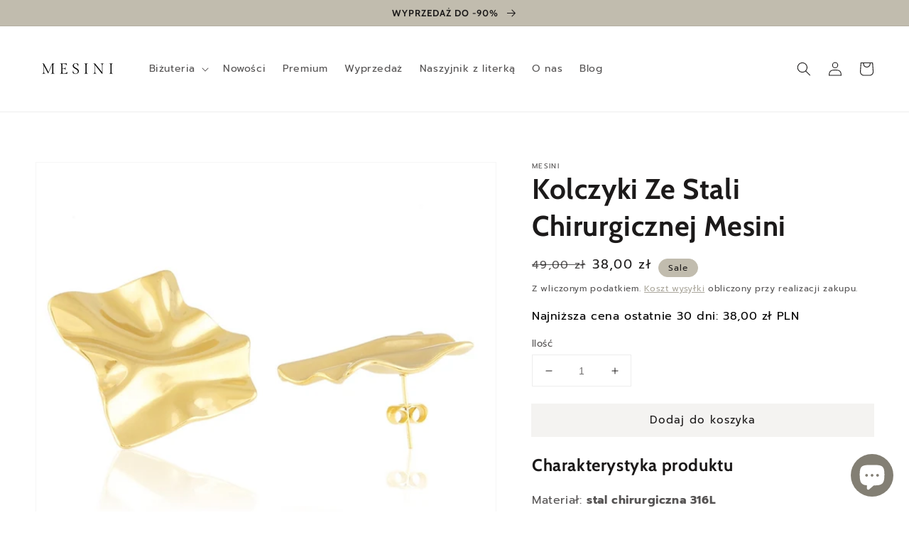

--- FILE ---
content_type: text/html; charset=utf-8
request_url: https://www.mesini.pl/products/kolczyki-ze-stali-chirurgicznej-mesini-6
body_size: 30926
content:
<!doctype html>
<html class="no-js" lang="pl">
  <head>
    
<script>
    window.dataLayer = window.dataLayer || [];
</script>

<!-- Google tag (gtag.js) -->
<script async src="https://www.googletagmanager.com/gtag/js?id=G-N3H448WHYF"></script>
<script>
  window.dataLayer = window.dataLayer || [];
  function gtag(){dataLayer.push(arguments);}
  gtag('js', new Date());

  gtag('config', 'G-N3H448WHYF');
</script>
    

    
    <meta charset="utf-8">
    <meta http-equiv="X-UA-Compatible" content="IE=edge">
    <meta name="viewport" content="width=device-width,initial-scale=1">
    <meta name="theme-color" content="">

    
    
    <link rel="canonical" href="https://www.mesini.pl/products/kolczyki-ze-stali-chirurgicznej-mesini-6">
    <link rel="preconnect" href="https://cdn.shopify.com" crossorigin>
    
    
<!-- Hotjar Tracking Code for www.mesini.pl -->
<script>
    (function(h,o,t,j,a,r){
        h.hj=h.hj||function(){(h.hj.q=h.hj.q||[]).push(arguments)};
        h._hjSettings={hjid:2331056,hjsv:6};
        a=o.getElementsByTagName('head')[0];
        r=o.createElement('script');r.async=1;
        r.src=t+h._hjSettings.hjid+j+h._hjSettings.hjsv;
        a.appendChild(r);
    })(window,document,'https://static.hotjar.com/c/hotjar-','.js?sv=');
</script><link rel="icon" type="image/png" href="//www.mesini.pl/cdn/shop/files/favicon_19945bb9-5651-40dd-92d7-21c7cf7da1c2_32x32.png?v=1647455223"><link rel="preconnect" href="https://fonts.shopifycdn.com" crossorigin><title>
      Kolczyki Ze Stali Chirurgicznej Mesini
 &ndash; Mesini.pl</title>

    
      <meta name="description" content="Kolczyki Mesini to wysokiej jakości biżuteria ze stali chirurgicznej, szlachetnej. Tania biżuteria, która nie uczula i zachowuje swój blask na długo.">
    

    

<meta property="og:site_name" content="Mesini.pl">
<meta property="og:url" content="https://www.mesini.pl/products/kolczyki-ze-stali-chirurgicznej-mesini-6">
<meta property="og:title" content="Kolczyki Ze Stali Chirurgicznej Mesini">
<meta property="og:type" content="product">
<meta property="og:description" content="Kolczyki Mesini to wysokiej jakości biżuteria ze stali chirurgicznej, szlachetnej. Tania biżuteria, która nie uczula i zachowuje swój blask na długo."><meta property="og:image" content="http://www.mesini.pl/cdn/shop/files/kolczyki-stalowe-sztyfty-blaszki-mesini-zlote.jpg?v=1713429178">
  <meta property="og:image:secure_url" content="https://www.mesini.pl/cdn/shop/files/kolczyki-stalowe-sztyfty-blaszki-mesini-zlote.jpg?v=1713429178">
  <meta property="og:image:width" content="800">
  <meta property="og:image:height" content="800"><meta property="og:price:amount" content="38,00">
  <meta property="og:price:currency" content="PLN"><meta name="twitter:card" content="summary_large_image">
<meta name="twitter:title" content="Kolczyki Ze Stali Chirurgicznej Mesini">
<meta name="twitter:description" content="Kolczyki Mesini to wysokiej jakości biżuteria ze stali chirurgicznej, szlachetnej. Tania biżuteria, która nie uczula i zachowuje swój blask na długo.">


    <script src="//www.mesini.pl/cdn/shop/t/6/assets/global.js?v=134895141903428787311643228172" defer="defer"></script>
    <script>window.performance && window.performance.mark && window.performance.mark('shopify.content_for_header.start');</script><meta name="google-site-verification" content="G4Q-U7izQGh5lLe-Du-NCn4isLLahIW62cUszHv1tOs">
<meta name="google-site-verification" content="Aw5tUd5qknKyUVdfAV8c7EsDd5Rlhomy5zCLuRGu7bA">
<meta name="google-site-verification" content="sa-AXt3vlGup5S1jdb3HzyVP5RKEW-nkVG8mVFHr33M">
<meta id="shopify-digital-wallet" name="shopify-digital-wallet" content="/46180499612/digital_wallets/dialog">
<link rel="alternate" type="application/json+oembed" href="https://www.mesini.pl/products/kolczyki-ze-stali-chirurgicznej-mesini-6.oembed">
<script async="async" src="/checkouts/internal/preloads.js?locale=pl-PL"></script>
<script id="shopify-features" type="application/json">{"accessToken":"fc13ce7473ec13500c2835dde4cad2d0","betas":["rich-media-storefront-analytics"],"domain":"www.mesini.pl","predictiveSearch":true,"shopId":46180499612,"locale":"pl"}</script>
<script>var Shopify = Shopify || {};
Shopify.shop = "mesini.myshopify.com";
Shopify.locale = "pl";
Shopify.currency = {"active":"PLN","rate":"1.0"};
Shopify.country = "PL";
Shopify.theme = {"name":"Dawn","id":130485158118,"schema_name":"Dawn","schema_version":"2.5.0","theme_store_id":887,"role":"main"};
Shopify.theme.handle = "null";
Shopify.theme.style = {"id":null,"handle":null};
Shopify.cdnHost = "www.mesini.pl/cdn";
Shopify.routes = Shopify.routes || {};
Shopify.routes.root = "/";</script>
<script type="module">!function(o){(o.Shopify=o.Shopify||{}).modules=!0}(window);</script>
<script>!function(o){function n(){var o=[];function n(){o.push(Array.prototype.slice.apply(arguments))}return n.q=o,n}var t=o.Shopify=o.Shopify||{};t.loadFeatures=n(),t.autoloadFeatures=n()}(window);</script>
<script id="shop-js-analytics" type="application/json">{"pageType":"product"}</script>
<script defer="defer" async type="module" src="//www.mesini.pl/cdn/shopifycloud/shop-js/modules/v2/client.init-shop-cart-sync_CGmqFj6d.pl.esm.js"></script>
<script defer="defer" async type="module" src="//www.mesini.pl/cdn/shopifycloud/shop-js/modules/v2/chunk.common_C13xx3qF.esm.js"></script>
<script type="module">
  await import("//www.mesini.pl/cdn/shopifycloud/shop-js/modules/v2/client.init-shop-cart-sync_CGmqFj6d.pl.esm.js");
await import("//www.mesini.pl/cdn/shopifycloud/shop-js/modules/v2/chunk.common_C13xx3qF.esm.js");

  window.Shopify.SignInWithShop?.initShopCartSync?.({"fedCMEnabled":true,"windoidEnabled":true});

</script>
<script>(function() {
  var isLoaded = false;
  function asyncLoad() {
    if (isLoaded) return;
    isLoaded = true;
    var urls = ["https:\/\/cdn1.stamped.io\/files\/widget.min.js?shop=mesini.myshopify.com","\/\/cdn.shopify.com\/proxy\/223235c3f3d393a579492551269d765de00f79f3529cc7e5e8af226a59771adb\/api.goaffpro.com\/loader.js?shop=mesini.myshopify.com\u0026sp-cache-control=cHVibGljLCBtYXgtYWdlPTkwMA","https:\/\/d26ky332zktp97.cloudfront.net\/shops\/bx9uacnE4MjsGrZAo\/colibrius-m.js?shop=mesini.myshopify.com"];
    for (var i = 0; i < urls.length; i++) {
      var s = document.createElement('script');
      s.type = 'text/javascript';
      s.async = true;
      s.src = urls[i];
      var x = document.getElementsByTagName('script')[0];
      x.parentNode.insertBefore(s, x);
    }
  };
  if(window.attachEvent) {
    window.attachEvent('onload', asyncLoad);
  } else {
    window.addEventListener('load', asyncLoad, false);
  }
})();</script>
<script id="__st">var __st={"a":46180499612,"offset":3600,"reqid":"64ced975-e7d3-4d64-a751-0dd299606c4b-1765998792","pageurl":"www.mesini.pl\/products\/kolczyki-ze-stali-chirurgicznej-mesini-6","u":"1f8c4468050e","p":"product","rtyp":"product","rid":8849381228886};</script>
<script>window.ShopifyPaypalV4VisibilityTracking = true;</script>
<script id="captcha-bootstrap">!function(){'use strict';const t='contact',e='account',n='new_comment',o=[[t,t],['blogs',n],['comments',n],[t,'customer']],c=[[e,'customer_login'],[e,'guest_login'],[e,'recover_customer_password'],[e,'create_customer']],r=t=>t.map((([t,e])=>`form[action*='/${t}']:not([data-nocaptcha='true']) input[name='form_type'][value='${e}']`)).join(','),a=t=>()=>t?[...document.querySelectorAll(t)].map((t=>t.form)):[];function s(){const t=[...o],e=r(t);return a(e)}const i='password',u='form_key',d=['recaptcha-v3-token','g-recaptcha-response','h-captcha-response',i],f=()=>{try{return window.sessionStorage}catch{return}},m='__shopify_v',_=t=>t.elements[u];function p(t,e,n=!1){try{const o=window.sessionStorage,c=JSON.parse(o.getItem(e)),{data:r}=function(t){const{data:e,action:n}=t;return t[m]||n?{data:e,action:n}:{data:t,action:n}}(c);for(const[e,n]of Object.entries(r))t.elements[e]&&(t.elements[e].value=n);n&&o.removeItem(e)}catch(o){console.error('form repopulation failed',{error:o})}}const l='form_type',E='cptcha';function T(t){t.dataset[E]=!0}const w=window,h=w.document,L='Shopify',v='ce_forms',y='captcha';let A=!1;((t,e)=>{const n=(g='f06e6c50-85a8-45c8-87d0-21a2b65856fe',I='https://cdn.shopify.com/shopifycloud/storefront-forms-hcaptcha/ce_storefront_forms_captcha_hcaptcha.v1.5.2.iife.js',D={infoText:'Chronione przez hCaptcha',privacyText:'Prywatność',termsText:'Warunki'},(t,e,n)=>{const o=w[L][v],c=o.bindForm;if(c)return c(t,g,e,D).then(n);var r;o.q.push([[t,g,e,D],n]),r=I,A||(h.body.append(Object.assign(h.createElement('script'),{id:'captcha-provider',async:!0,src:r})),A=!0)});var g,I,D;w[L]=w[L]||{},w[L][v]=w[L][v]||{},w[L][v].q=[],w[L][y]=w[L][y]||{},w[L][y].protect=function(t,e){n(t,void 0,e),T(t)},Object.freeze(w[L][y]),function(t,e,n,w,h,L){const[v,y,A,g]=function(t,e,n){const i=e?o:[],u=t?c:[],d=[...i,...u],f=r(d),m=r(i),_=r(d.filter((([t,e])=>n.includes(e))));return[a(f),a(m),a(_),s()]}(w,h,L),I=t=>{const e=t.target;return e instanceof HTMLFormElement?e:e&&e.form},D=t=>v().includes(t);t.addEventListener('submit',(t=>{const e=I(t);if(!e)return;const n=D(e)&&!e.dataset.hcaptchaBound&&!e.dataset.recaptchaBound,o=_(e),c=g().includes(e)&&(!o||!o.value);(n||c)&&t.preventDefault(),c&&!n&&(function(t){try{if(!f())return;!function(t){const e=f();if(!e)return;const n=_(t);if(!n)return;const o=n.value;o&&e.removeItem(o)}(t);const e=Array.from(Array(32),(()=>Math.random().toString(36)[2])).join('');!function(t,e){_(t)||t.append(Object.assign(document.createElement('input'),{type:'hidden',name:u})),t.elements[u].value=e}(t,e),function(t,e){const n=f();if(!n)return;const o=[...t.querySelectorAll(`input[type='${i}']`)].map((({name:t})=>t)),c=[...d,...o],r={};for(const[a,s]of new FormData(t).entries())c.includes(a)||(r[a]=s);n.setItem(e,JSON.stringify({[m]:1,action:t.action,data:r}))}(t,e)}catch(e){console.error('failed to persist form',e)}}(e),e.submit())}));const S=(t,e)=>{t&&!t.dataset[E]&&(n(t,e.some((e=>e===t))),T(t))};for(const o of['focusin','change'])t.addEventListener(o,(t=>{const e=I(t);D(e)&&S(e,y())}));const B=e.get('form_key'),M=e.get(l),P=B&&M;t.addEventListener('DOMContentLoaded',(()=>{const t=y();if(P)for(const e of t)e.elements[l].value===M&&p(e,B);[...new Set([...A(),...v().filter((t=>'true'===t.dataset.shopifyCaptcha))])].forEach((e=>S(e,t)))}))}(h,new URLSearchParams(w.location.search),n,t,e,['guest_login'])})(!0,!0)}();</script>
<script integrity="sha256-52AcMU7V7pcBOXWImdc/TAGTFKeNjmkeM1Pvks/DTgc=" data-source-attribution="shopify.loadfeatures" defer="defer" src="//www.mesini.pl/cdn/shopifycloud/storefront/assets/storefront/load_feature-81c60534.js" crossorigin="anonymous"></script>
<script data-source-attribution="shopify.dynamic_checkout.dynamic.init">var Shopify=Shopify||{};Shopify.PaymentButton=Shopify.PaymentButton||{isStorefrontPortableWallets:!0,init:function(){window.Shopify.PaymentButton.init=function(){};var t=document.createElement("script");t.src="https://www.mesini.pl/cdn/shopifycloud/portable-wallets/latest/portable-wallets.pl.js",t.type="module",document.head.appendChild(t)}};
</script>
<script data-source-attribution="shopify.dynamic_checkout.buyer_consent">
  function portableWalletsHideBuyerConsent(e){var t=document.getElementById("shopify-buyer-consent"),n=document.getElementById("shopify-subscription-policy-button");t&&n&&(t.classList.add("hidden"),t.setAttribute("aria-hidden","true"),n.removeEventListener("click",e))}function portableWalletsShowBuyerConsent(e){var t=document.getElementById("shopify-buyer-consent"),n=document.getElementById("shopify-subscription-policy-button");t&&n&&(t.classList.remove("hidden"),t.removeAttribute("aria-hidden"),n.addEventListener("click",e))}window.Shopify?.PaymentButton&&(window.Shopify.PaymentButton.hideBuyerConsent=portableWalletsHideBuyerConsent,window.Shopify.PaymentButton.showBuyerConsent=portableWalletsShowBuyerConsent);
</script>
<script data-source-attribution="shopify.dynamic_checkout.cart.bootstrap">document.addEventListener("DOMContentLoaded",(function(){function t(){return document.querySelector("shopify-accelerated-checkout-cart, shopify-accelerated-checkout")}if(t())Shopify.PaymentButton.init();else{new MutationObserver((function(e,n){t()&&(Shopify.PaymentButton.init(),n.disconnect())})).observe(document.body,{childList:!0,subtree:!0})}}));
</script>
<script id='scb4127' type='text/javascript' async='' src='https://www.mesini.pl/cdn/shopifycloud/privacy-banner/storefront-banner.js'></script><script id="sections-script" data-sections="main-product,product-recommendations,header,footer" defer="defer" src="//www.mesini.pl/cdn/shop/t/6/compiled_assets/scripts.js?3404"></script>
<script>window.performance && window.performance.mark && window.performance.mark('shopify.content_for_header.end');</script>


    <style data-shopify>
      @font-face {
  font-family: Prompt;
  font-weight: 400;
  font-style: normal;
  font-display: swap;
  src: url("//www.mesini.pl/cdn/fonts/prompt/prompt_n4.55d12409b69157fbb5a35f8e7fe8e1c49ef883c4.woff2") format("woff2"),
       url("//www.mesini.pl/cdn/fonts/prompt/prompt_n4.cb4fce1008c76d3a576d0fc88e84462b52c62ea8.woff") format("woff");
}

      @font-face {
  font-family: Prompt;
  font-weight: 700;
  font-style: normal;
  font-display: swap;
  src: url("//www.mesini.pl/cdn/fonts/prompt/prompt_n7.b02601183b05e61fa7be166e9ccbe02488df9d4e.woff2") format("woff2"),
       url("//www.mesini.pl/cdn/fonts/prompt/prompt_n7.0d3eedf3dbfa531020ce942da8ca46feac5ed856.woff") format("woff");
}

      @font-face {
  font-family: Prompt;
  font-weight: 400;
  font-style: italic;
  font-display: swap;
  src: url("//www.mesini.pl/cdn/fonts/prompt/prompt_i4.362b631cc9d785c4bf92e3f9f332c42d636294ca.woff2") format("woff2"),
       url("//www.mesini.pl/cdn/fonts/prompt/prompt_i4.45744fe70b84b111fe3d48873ef5b24443cf63bf.woff") format("woff");
}

      @font-face {
  font-family: Prompt;
  font-weight: 700;
  font-style: italic;
  font-display: swap;
  src: url("//www.mesini.pl/cdn/fonts/prompt/prompt_i7.c0196827e2d7ad4d23aa059bfa7dea9b375ef0a1.woff2") format("woff2"),
       url("//www.mesini.pl/cdn/fonts/prompt/prompt_i7.8cb478a58ee5103386ff964f66617c3a56e70296.woff") format("woff");
}

      @font-face {
  font-family: Cabin;
  font-weight: 700;
  font-style: normal;
  font-display: swap;
  src: url("//www.mesini.pl/cdn/fonts/cabin/cabin_n7.255204a342bfdbc9ae2017bd4e6a90f8dbb2f561.woff2") format("woff2"),
       url("//www.mesini.pl/cdn/fonts/cabin/cabin_n7.e2afa22a0d0f4b64da3569c990897429d40ff5c0.woff") format("woff");
}


      :root {
        --font-body-family: Prompt, sans-serif;
        --font-body-style: normal;
        --font-body-weight: 400;

        --font-heading-family: Cabin, sans-serif;
        --font-heading-style: normal;
        --font-heading-weight: 700;

        --font-body-scale: 1.0;
        --font-heading-scale: 1.0;

        --color-base-text: 28, 26, 26;
        --color-base-background-1: 255, 255, 255;
        --color-base-background-2: 193, 188, 174;
        --color-base-solid-button-labels: 28, 26, 26;
        --color-base-outline-button-labels: 155, 150, 138;
        --color-base-accent-1: 244, 243, 241;
        --color-base-accent-2: 193, 188, 174;
        --payment-terms-background-color: #ffffff;

        --gradient-base-background-1: #ffffff;
        --gradient-base-background-2: #c1bcae;
        --gradient-base-accent-1: #f4f3f1;
        --gradient-base-accent-2: #c1bcae;

        --page-width: 160rem;
        --page-width-margin: 2rem;
      }

      *,
      *::before,
      *::after {
        box-sizing: inherit;
      }

      html {
        box-sizing: border-box;
        font-size: calc(var(--font-body-scale) * 62.5%);
        height: 100%;
      }

      body {
        display: grid;
        grid-template-rows: auto auto 1fr auto;
        grid-template-columns: 100%;
        min-height: 100%;
        margin: 0;
        font-size: 1.5rem;
        letter-spacing: 0.06rem;
        line-height: calc(1 + 0.8 / var(--font-body-scale));
        font-family: var(--font-body-family);
        font-style: var(--font-body-style);
        font-weight: var(--font-body-weight);
      }

      @media screen and (min-width: 750px) {
        body {
          font-size: 1.6rem;
        }
      }
    </style>

    <link href="//www.mesini.pl/cdn/shop/t/6/assets/base.css?v=66804525312252619961643228187" rel="stylesheet" type="text/css" media="all" />
<link rel="preload" as="font" href="//www.mesini.pl/cdn/fonts/prompt/prompt_n4.55d12409b69157fbb5a35f8e7fe8e1c49ef883c4.woff2" type="font/woff2" crossorigin><link rel="preload" as="font" href="//www.mesini.pl/cdn/fonts/cabin/cabin_n7.255204a342bfdbc9ae2017bd4e6a90f8dbb2f561.woff2" type="font/woff2" crossorigin><link rel="stylesheet" href="//www.mesini.pl/cdn/shop/t/6/assets/component-predictive-search.css?v=10425135875555615991643228169" media="print" onload="this.media='all'"><script>document.documentElement.className = document.documentElement.className.replace('no-js', 'js');
    if (Shopify.designMode) {
      document.documentElement.classList.add('shopify-design-mode');
    }
    </script>
    

    
<!-- Global site tag (gtag.js) - Google Ads -->
<script async src="https://www.googletagmanager.com/gtag/js?id=AW-480746279"></script>
<script>
  window.dataLayer = window.dataLayer || [];
  function gtag(){dataLayer.push(arguments);}
  gtag('js', new Date());

  gtag('config', 'AW-480746279');
</script>

  

<!-- Global site tag (gtag.js) - Google Analytics -->
<script async src="https://www.googletagmanager.com/gtag/js?id=UA-182263818-1"></script>
<script>
  window.dataLayer = window.dataLayer || [];
  function gtag(){dataLayer.push(arguments);}
  gtag('js', new Date());

  gtag('config', 'UA-182263818-1');
</script>    



<!-- Start of LittledataLayer -->
<!-- This file has been deprecated. -->
<!-- End of LittledataLayer -->
<script src="https://cdn.shopify.com/extensions/7bc9bb47-adfa-4267-963e-cadee5096caf/inbox-1252/assets/inbox-chat-loader.js" type="text/javascript" defer="defer"></script>
<link href="https://monorail-edge.shopifysvc.com" rel="dns-prefetch">
<script>(function(){if ("sendBeacon" in navigator && "performance" in window) {try {var session_token_from_headers = performance.getEntriesByType('navigation')[0].serverTiming.find(x => x.name == '_s').description;} catch {var session_token_from_headers = undefined;}var session_cookie_matches = document.cookie.match(/_shopify_s=([^;]*)/);var session_token_from_cookie = session_cookie_matches && session_cookie_matches.length === 2 ? session_cookie_matches[1] : "";var session_token = session_token_from_headers || session_token_from_cookie || "";function handle_abandonment_event(e) {var entries = performance.getEntries().filter(function(entry) {return /monorail-edge.shopifysvc.com/.test(entry.name);});if (!window.abandonment_tracked && entries.length === 0) {window.abandonment_tracked = true;var currentMs = Date.now();var navigation_start = performance.timing.navigationStart;var payload = {shop_id: 46180499612,url: window.location.href,navigation_start,duration: currentMs - navigation_start,session_token,page_type: "product"};window.navigator.sendBeacon("https://monorail-edge.shopifysvc.com/v1/produce", JSON.stringify({schema_id: "online_store_buyer_site_abandonment/1.1",payload: payload,metadata: {event_created_at_ms: currentMs,event_sent_at_ms: currentMs}}));}}window.addEventListener('pagehide', handle_abandonment_event);}}());</script>
<script id="web-pixels-manager-setup">(function e(e,d,r,n,o){if(void 0===o&&(o={}),!Boolean(null===(a=null===(i=window.Shopify)||void 0===i?void 0:i.analytics)||void 0===a?void 0:a.replayQueue)){var i,a;window.Shopify=window.Shopify||{};var t=window.Shopify;t.analytics=t.analytics||{};var s=t.analytics;s.replayQueue=[],s.publish=function(e,d,r){return s.replayQueue.push([e,d,r]),!0};try{self.performance.mark("wpm:start")}catch(e){}var l=function(){var e={modern:/Edge?\/(1{2}[4-9]|1[2-9]\d|[2-9]\d{2}|\d{4,})\.\d+(\.\d+|)|Firefox\/(1{2}[4-9]|1[2-9]\d|[2-9]\d{2}|\d{4,})\.\d+(\.\d+|)|Chrom(ium|e)\/(9{2}|\d{3,})\.\d+(\.\d+|)|(Maci|X1{2}).+ Version\/(15\.\d+|(1[6-9]|[2-9]\d|\d{3,})\.\d+)([,.]\d+|)( \(\w+\)|)( Mobile\/\w+|) Safari\/|Chrome.+OPR\/(9{2}|\d{3,})\.\d+\.\d+|(CPU[ +]OS|iPhone[ +]OS|CPU[ +]iPhone|CPU IPhone OS|CPU iPad OS)[ +]+(15[._]\d+|(1[6-9]|[2-9]\d|\d{3,})[._]\d+)([._]\d+|)|Android:?[ /-](13[3-9]|1[4-9]\d|[2-9]\d{2}|\d{4,})(\.\d+|)(\.\d+|)|Android.+Firefox\/(13[5-9]|1[4-9]\d|[2-9]\d{2}|\d{4,})\.\d+(\.\d+|)|Android.+Chrom(ium|e)\/(13[3-9]|1[4-9]\d|[2-9]\d{2}|\d{4,})\.\d+(\.\d+|)|SamsungBrowser\/([2-9]\d|\d{3,})\.\d+/,legacy:/Edge?\/(1[6-9]|[2-9]\d|\d{3,})\.\d+(\.\d+|)|Firefox\/(5[4-9]|[6-9]\d|\d{3,})\.\d+(\.\d+|)|Chrom(ium|e)\/(5[1-9]|[6-9]\d|\d{3,})\.\d+(\.\d+|)([\d.]+$|.*Safari\/(?![\d.]+ Edge\/[\d.]+$))|(Maci|X1{2}).+ Version\/(10\.\d+|(1[1-9]|[2-9]\d|\d{3,})\.\d+)([,.]\d+|)( \(\w+\)|)( Mobile\/\w+|) Safari\/|Chrome.+OPR\/(3[89]|[4-9]\d|\d{3,})\.\d+\.\d+|(CPU[ +]OS|iPhone[ +]OS|CPU[ +]iPhone|CPU IPhone OS|CPU iPad OS)[ +]+(10[._]\d+|(1[1-9]|[2-9]\d|\d{3,})[._]\d+)([._]\d+|)|Android:?[ /-](13[3-9]|1[4-9]\d|[2-9]\d{2}|\d{4,})(\.\d+|)(\.\d+|)|Mobile Safari.+OPR\/([89]\d|\d{3,})\.\d+\.\d+|Android.+Firefox\/(13[5-9]|1[4-9]\d|[2-9]\d{2}|\d{4,})\.\d+(\.\d+|)|Android.+Chrom(ium|e)\/(13[3-9]|1[4-9]\d|[2-9]\d{2}|\d{4,})\.\d+(\.\d+|)|Android.+(UC? ?Browser|UCWEB|U3)[ /]?(15\.([5-9]|\d{2,})|(1[6-9]|[2-9]\d|\d{3,})\.\d+)\.\d+|SamsungBrowser\/(5\.\d+|([6-9]|\d{2,})\.\d+)|Android.+MQ{2}Browser\/(14(\.(9|\d{2,})|)|(1[5-9]|[2-9]\d|\d{3,})(\.\d+|))(\.\d+|)|K[Aa][Ii]OS\/(3\.\d+|([4-9]|\d{2,})\.\d+)(\.\d+|)/},d=e.modern,r=e.legacy,n=navigator.userAgent;return n.match(d)?"modern":n.match(r)?"legacy":"unknown"}(),u="modern"===l?"modern":"legacy",c=(null!=n?n:{modern:"",legacy:""})[u],f=function(e){return[e.baseUrl,"/wpm","/b",e.hashVersion,"modern"===e.buildTarget?"m":"l",".js"].join("")}({baseUrl:d,hashVersion:r,buildTarget:u}),m=function(e){var d=e.version,r=e.bundleTarget,n=e.surface,o=e.pageUrl,i=e.monorailEndpoint;return{emit:function(e){var a=e.status,t=e.errorMsg,s=(new Date).getTime(),l=JSON.stringify({metadata:{event_sent_at_ms:s},events:[{schema_id:"web_pixels_manager_load/3.1",payload:{version:d,bundle_target:r,page_url:o,status:a,surface:n,error_msg:t},metadata:{event_created_at_ms:s}}]});if(!i)return console&&console.warn&&console.warn("[Web Pixels Manager] No Monorail endpoint provided, skipping logging."),!1;try{return self.navigator.sendBeacon.bind(self.navigator)(i,l)}catch(e){}var u=new XMLHttpRequest;try{return u.open("POST",i,!0),u.setRequestHeader("Content-Type","text/plain"),u.send(l),!0}catch(e){return console&&console.warn&&console.warn("[Web Pixels Manager] Got an unhandled error while logging to Monorail."),!1}}}}({version:r,bundleTarget:l,surface:e.surface,pageUrl:self.location.href,monorailEndpoint:e.monorailEndpoint});try{o.browserTarget=l,function(e){var d=e.src,r=e.async,n=void 0===r||r,o=e.onload,i=e.onerror,a=e.sri,t=e.scriptDataAttributes,s=void 0===t?{}:t,l=document.createElement("script"),u=document.querySelector("head"),c=document.querySelector("body");if(l.async=n,l.src=d,a&&(l.integrity=a,l.crossOrigin="anonymous"),s)for(var f in s)if(Object.prototype.hasOwnProperty.call(s,f))try{l.dataset[f]=s[f]}catch(e){}if(o&&l.addEventListener("load",o),i&&l.addEventListener("error",i),u)u.appendChild(l);else{if(!c)throw new Error("Did not find a head or body element to append the script");c.appendChild(l)}}({src:f,async:!0,onload:function(){if(!function(){var e,d;return Boolean(null===(d=null===(e=window.Shopify)||void 0===e?void 0:e.analytics)||void 0===d?void 0:d.initialized)}()){var d=window.webPixelsManager.init(e)||void 0;if(d){var r=window.Shopify.analytics;r.replayQueue.forEach((function(e){var r=e[0],n=e[1],o=e[2];d.publishCustomEvent(r,n,o)})),r.replayQueue=[],r.publish=d.publishCustomEvent,r.visitor=d.visitor,r.initialized=!0}}},onerror:function(){return m.emit({status:"failed",errorMsg:"".concat(f," has failed to load")})},sri:function(e){var d=/^sha384-[A-Za-z0-9+/=]+$/;return"string"==typeof e&&d.test(e)}(c)?c:"",scriptDataAttributes:o}),m.emit({status:"loading"})}catch(e){m.emit({status:"failed",errorMsg:(null==e?void 0:e.message)||"Unknown error"})}}})({shopId: 46180499612,storefrontBaseUrl: "https://www.mesini.pl",extensionsBaseUrl: "https://extensions.shopifycdn.com/cdn/shopifycloud/web-pixels-manager",monorailEndpoint: "https://monorail-edge.shopifysvc.com/unstable/produce_batch",surface: "storefront-renderer",enabledBetaFlags: ["2dca8a86"],webPixelsConfigList: [{"id":"2450325846","configuration":"{\"shop\":\"mesini.myshopify.com\",\"cookie_duration\":\"604800\"}","eventPayloadVersion":"v1","runtimeContext":"STRICT","scriptVersion":"a2e7513c3708f34b1f617d7ce88f9697","type":"APP","apiClientId":2744533,"privacyPurposes":["ANALYTICS","MARKETING"],"dataSharingAdjustments":{"protectedCustomerApprovalScopes":["read_customer_address","read_customer_email","read_customer_name","read_customer_personal_data","read_customer_phone"]}},{"id":"982810966","configuration":"{\"config\":\"{\\\"pixel_id\\\":\\\"G-N3H448WHYF\\\",\\\"target_country\\\":\\\"PL\\\",\\\"gtag_events\\\":[{\\\"type\\\":\\\"search\\\",\\\"action_label\\\":[\\\"G-N3H448WHYF\\\",\\\"AW-480746279\\\/LQlKCNXlvJECEKe2nuUB\\\"]},{\\\"type\\\":\\\"begin_checkout\\\",\\\"action_label\\\":[\\\"G-N3H448WHYF\\\",\\\"AW-480746279\\\/tSr3CNLlvJECEKe2nuUB\\\"]},{\\\"type\\\":\\\"view_item\\\",\\\"action_label\\\":[\\\"G-N3H448WHYF\\\",\\\"AW-480746279\\\/-qR0CMzlvJECEKe2nuUB\\\",\\\"MC-5WX2ZZJR00\\\"]},{\\\"type\\\":\\\"purchase\\\",\\\"action_label\\\":[\\\"G-N3H448WHYF\\\",\\\"AW-480746279\\\/dN2aCMnlvJECEKe2nuUB\\\",\\\"MC-5WX2ZZJR00\\\"]},{\\\"type\\\":\\\"page_view\\\",\\\"action_label\\\":[\\\"G-N3H448WHYF\\\",\\\"AW-480746279\\\/ZuSeCMblvJECEKe2nuUB\\\",\\\"MC-5WX2ZZJR00\\\"]},{\\\"type\\\":\\\"add_payment_info\\\",\\\"action_label\\\":[\\\"G-N3H448WHYF\\\",\\\"AW-480746279\\\/-MDPCNjlvJECEKe2nuUB\\\"]},{\\\"type\\\":\\\"add_to_cart\\\",\\\"action_label\\\":[\\\"G-N3H448WHYF\\\",\\\"AW-480746279\\\/uWgsCM_lvJECEKe2nuUB\\\"]}],\\\"enable_monitoring_mode\\\":false}\"}","eventPayloadVersion":"v1","runtimeContext":"OPEN","scriptVersion":"b2a88bafab3e21179ed38636efcd8a93","type":"APP","apiClientId":1780363,"privacyPurposes":[],"dataSharingAdjustments":{"protectedCustomerApprovalScopes":["read_customer_address","read_customer_email","read_customer_name","read_customer_personal_data","read_customer_phone"]}},{"id":"552337750","configuration":"{\"shopId\":\"bx9uacnE4MjsGrZAo\",\"env\":\"production\"}","eventPayloadVersion":"v1","runtimeContext":"STRICT","scriptVersion":"3b8433d694d974fcc2dc637689486813","type":"APP","apiClientId":1464241,"privacyPurposes":["ANALYTICS"],"dataSharingAdjustments":{"protectedCustomerApprovalScopes":["read_customer_address","read_customer_email","read_customer_name","read_customer_personal_data","read_customer_phone"]}},{"id":"411926870","configuration":"{\"pixel_id\":\"735181297082650\",\"pixel_type\":\"facebook_pixel\",\"metaapp_system_user_token\":\"-\"}","eventPayloadVersion":"v1","runtimeContext":"OPEN","scriptVersion":"ca16bc87fe92b6042fbaa3acc2fbdaa6","type":"APP","apiClientId":2329312,"privacyPurposes":["ANALYTICS","MARKETING","SALE_OF_DATA"],"dataSharingAdjustments":{"protectedCustomerApprovalScopes":["read_customer_address","read_customer_email","read_customer_name","read_customer_personal_data","read_customer_phone"]}},{"id":"153649494","configuration":"{\"tagID\":\"2614292729505\"}","eventPayloadVersion":"v1","runtimeContext":"STRICT","scriptVersion":"18031546ee651571ed29edbe71a3550b","type":"APP","apiClientId":3009811,"privacyPurposes":["ANALYTICS","MARKETING","SALE_OF_DATA"],"dataSharingAdjustments":{"protectedCustomerApprovalScopes":["read_customer_address","read_customer_email","read_customer_name","read_customer_personal_data","read_customer_phone"]}},{"id":"shopify-app-pixel","configuration":"{}","eventPayloadVersion":"v1","runtimeContext":"STRICT","scriptVersion":"0450","apiClientId":"shopify-pixel","type":"APP","privacyPurposes":["ANALYTICS","MARKETING"]},{"id":"shopify-custom-pixel","eventPayloadVersion":"v1","runtimeContext":"LAX","scriptVersion":"0450","apiClientId":"shopify-pixel","type":"CUSTOM","privacyPurposes":["ANALYTICS","MARKETING"]}],isMerchantRequest: false,initData: {"shop":{"name":"Mesini.pl","paymentSettings":{"currencyCode":"PLN"},"myshopifyDomain":"mesini.myshopify.com","countryCode":"PL","storefrontUrl":"https:\/\/www.mesini.pl"},"customer":null,"cart":null,"checkout":null,"productVariants":[{"price":{"amount":38.0,"currencyCode":"PLN"},"product":{"title":"Kolczyki  Ze Stali Chirurgicznej Mesini","vendor":"Mesini","id":"8849381228886","untranslatedTitle":"Kolczyki  Ze Stali Chirurgicznej Mesini","url":"\/products\/kolczyki-ze-stali-chirurgicznej-mesini-6","type":"Kolczyki"},"id":"47976679768406","image":{"src":"\/\/www.mesini.pl\/cdn\/shop\/files\/kolczyki-stalowe-sztyfty-blaszki-mesini-zlote.jpg?v=1713429178"},"sku":null,"title":"Default Title","untranslatedTitle":"Default Title"}],"purchasingCompany":null},},"https://www.mesini.pl/cdn","ae1676cfwd2530674p4253c800m34e853cb",{"modern":"","legacy":""},{"shopId":"46180499612","storefrontBaseUrl":"https:\/\/www.mesini.pl","extensionBaseUrl":"https:\/\/extensions.shopifycdn.com\/cdn\/shopifycloud\/web-pixels-manager","surface":"storefront-renderer","enabledBetaFlags":"[\"2dca8a86\"]","isMerchantRequest":"false","hashVersion":"ae1676cfwd2530674p4253c800m34e853cb","publish":"custom","events":"[[\"page_viewed\",{}],[\"product_viewed\",{\"productVariant\":{\"price\":{\"amount\":38.0,\"currencyCode\":\"PLN\"},\"product\":{\"title\":\"Kolczyki  Ze Stali Chirurgicznej Mesini\",\"vendor\":\"Mesini\",\"id\":\"8849381228886\",\"untranslatedTitle\":\"Kolczyki  Ze Stali Chirurgicznej Mesini\",\"url\":\"\/products\/kolczyki-ze-stali-chirurgicznej-mesini-6\",\"type\":\"Kolczyki\"},\"id\":\"47976679768406\",\"image\":{\"src\":\"\/\/www.mesini.pl\/cdn\/shop\/files\/kolczyki-stalowe-sztyfty-blaszki-mesini-zlote.jpg?v=1713429178\"},\"sku\":null,\"title\":\"Default Title\",\"untranslatedTitle\":\"Default Title\"}}]]"});</script><script>
  window.ShopifyAnalytics = window.ShopifyAnalytics || {};
  window.ShopifyAnalytics.meta = window.ShopifyAnalytics.meta || {};
  window.ShopifyAnalytics.meta.currency = 'PLN';
  var meta = {"product":{"id":8849381228886,"gid":"gid:\/\/shopify\/Product\/8849381228886","vendor":"Mesini","type":"Kolczyki","variants":[{"id":47976679768406,"price":3800,"name":"Kolczyki  Ze Stali Chirurgicznej Mesini","public_title":null,"sku":null}],"remote":false},"page":{"pageType":"product","resourceType":"product","resourceId":8849381228886}};
  for (var attr in meta) {
    window.ShopifyAnalytics.meta[attr] = meta[attr];
  }
</script>
<script class="analytics">
  (function () {
    var customDocumentWrite = function(content) {
      var jquery = null;

      if (window.jQuery) {
        jquery = window.jQuery;
      } else if (window.Checkout && window.Checkout.$) {
        jquery = window.Checkout.$;
      }

      if (jquery) {
        jquery('body').append(content);
      }
    };

    var hasLoggedConversion = function(token) {
      if (token) {
        return document.cookie.indexOf('loggedConversion=' + token) !== -1;
      }
      return false;
    }

    var setCookieIfConversion = function(token) {
      if (token) {
        var twoMonthsFromNow = new Date(Date.now());
        twoMonthsFromNow.setMonth(twoMonthsFromNow.getMonth() + 2);

        document.cookie = 'loggedConversion=' + token + '; expires=' + twoMonthsFromNow;
      }
    }

    var trekkie = window.ShopifyAnalytics.lib = window.trekkie = window.trekkie || [];
    if (trekkie.integrations) {
      return;
    }
    trekkie.methods = [
      'identify',
      'page',
      'ready',
      'track',
      'trackForm',
      'trackLink'
    ];
    trekkie.factory = function(method) {
      return function() {
        var args = Array.prototype.slice.call(arguments);
        args.unshift(method);
        trekkie.push(args);
        return trekkie;
      };
    };
    for (var i = 0; i < trekkie.methods.length; i++) {
      var key = trekkie.methods[i];
      trekkie[key] = trekkie.factory(key);
    }
    trekkie.load = function(config) {
      trekkie.config = config || {};
      trekkie.config.initialDocumentCookie = document.cookie;
      var first = document.getElementsByTagName('script')[0];
      var script = document.createElement('script');
      script.type = 'text/javascript';
      script.onerror = function(e) {
        var scriptFallback = document.createElement('script');
        scriptFallback.type = 'text/javascript';
        scriptFallback.onerror = function(error) {
                var Monorail = {
      produce: function produce(monorailDomain, schemaId, payload) {
        var currentMs = new Date().getTime();
        var event = {
          schema_id: schemaId,
          payload: payload,
          metadata: {
            event_created_at_ms: currentMs,
            event_sent_at_ms: currentMs
          }
        };
        return Monorail.sendRequest("https://" + monorailDomain + "/v1/produce", JSON.stringify(event));
      },
      sendRequest: function sendRequest(endpointUrl, payload) {
        // Try the sendBeacon API
        if (window && window.navigator && typeof window.navigator.sendBeacon === 'function' && typeof window.Blob === 'function' && !Monorail.isIos12()) {
          var blobData = new window.Blob([payload], {
            type: 'text/plain'
          });

          if (window.navigator.sendBeacon(endpointUrl, blobData)) {
            return true;
          } // sendBeacon was not successful

        } // XHR beacon

        var xhr = new XMLHttpRequest();

        try {
          xhr.open('POST', endpointUrl);
          xhr.setRequestHeader('Content-Type', 'text/plain');
          xhr.send(payload);
        } catch (e) {
          console.log(e);
        }

        return false;
      },
      isIos12: function isIos12() {
        return window.navigator.userAgent.lastIndexOf('iPhone; CPU iPhone OS 12_') !== -1 || window.navigator.userAgent.lastIndexOf('iPad; CPU OS 12_') !== -1;
      }
    };
    Monorail.produce('monorail-edge.shopifysvc.com',
      'trekkie_storefront_load_errors/1.1',
      {shop_id: 46180499612,
      theme_id: 130485158118,
      app_name: "storefront",
      context_url: window.location.href,
      source_url: "//www.mesini.pl/cdn/s/trekkie.storefront.4b0d51228c8d1703f19d66468963c9de55bf59b0.min.js"});

        };
        scriptFallback.async = true;
        scriptFallback.src = '//www.mesini.pl/cdn/s/trekkie.storefront.4b0d51228c8d1703f19d66468963c9de55bf59b0.min.js';
        first.parentNode.insertBefore(scriptFallback, first);
      };
      script.async = true;
      script.src = '//www.mesini.pl/cdn/s/trekkie.storefront.4b0d51228c8d1703f19d66468963c9de55bf59b0.min.js';
      first.parentNode.insertBefore(script, first);
    };
    trekkie.load(
      {"Trekkie":{"appName":"storefront","development":false,"defaultAttributes":{"shopId":46180499612,"isMerchantRequest":null,"themeId":130485158118,"themeCityHash":"14085192788875482217","contentLanguage":"pl","currency":"PLN","eventMetadataId":"94c00af5-40fa-4560-a063-0fccd5191372"},"isServerSideCookieWritingEnabled":true,"monorailRegion":"shop_domain","enabledBetaFlags":["65f19447"]},"Session Attribution":{},"S2S":{"facebookCapiEnabled":true,"source":"trekkie-storefront-renderer","apiClientId":580111}}
    );

    var loaded = false;
    trekkie.ready(function() {
      if (loaded) return;
      loaded = true;

      window.ShopifyAnalytics.lib = window.trekkie;

      var originalDocumentWrite = document.write;
      document.write = customDocumentWrite;
      try { window.ShopifyAnalytics.merchantGoogleAnalytics.call(this); } catch(error) {};
      document.write = originalDocumentWrite;

      window.ShopifyAnalytics.lib.page(null,{"pageType":"product","resourceType":"product","resourceId":8849381228886,"shopifyEmitted":true});

      var match = window.location.pathname.match(/checkouts\/(.+)\/(thank_you|post_purchase)/)
      var token = match? match[1]: undefined;
      if (!hasLoggedConversion(token)) {
        setCookieIfConversion(token);
        window.ShopifyAnalytics.lib.track("Viewed Product",{"currency":"PLN","variantId":47976679768406,"productId":8849381228886,"productGid":"gid:\/\/shopify\/Product\/8849381228886","name":"Kolczyki  Ze Stali Chirurgicznej Mesini","price":"38.00","sku":null,"brand":"Mesini","variant":null,"category":"Kolczyki","nonInteraction":true,"remote":false},undefined,undefined,{"shopifyEmitted":true});
      window.ShopifyAnalytics.lib.track("monorail:\/\/trekkie_storefront_viewed_product\/1.1",{"currency":"PLN","variantId":47976679768406,"productId":8849381228886,"productGid":"gid:\/\/shopify\/Product\/8849381228886","name":"Kolczyki  Ze Stali Chirurgicznej Mesini","price":"38.00","sku":null,"brand":"Mesini","variant":null,"category":"Kolczyki","nonInteraction":true,"remote":false,"referer":"https:\/\/www.mesini.pl\/products\/kolczyki-ze-stali-chirurgicznej-mesini-6"});
      }
    });


        var eventsListenerScript = document.createElement('script');
        eventsListenerScript.async = true;
        eventsListenerScript.src = "//www.mesini.pl/cdn/shopifycloud/storefront/assets/shop_events_listener-3da45d37.js";
        document.getElementsByTagName('head')[0].appendChild(eventsListenerScript);

})();</script>
<script
  defer
  src="https://www.mesini.pl/cdn/shopifycloud/perf-kit/shopify-perf-kit-2.1.2.min.js"
  data-application="storefront-renderer"
  data-shop-id="46180499612"
  data-render-region="gcp-us-east1"
  data-page-type="product"
  data-theme-instance-id="130485158118"
  data-theme-name="Dawn"
  data-theme-version="2.5.0"
  data-monorail-region="shop_domain"
  data-resource-timing-sampling-rate="10"
  data-shs="true"
  data-shs-beacon="true"
  data-shs-export-with-fetch="true"
  data-shs-logs-sample-rate="1"
  data-shs-beacon-endpoint="https://www.mesini.pl/api/collect"
></script>
</head>

  <body class="gradient">

    
    <a class="skip-to-content-link button visually-hidden" href="#MainContent">
      Przejdź do treści
    </a>

    <div id="shopify-section-announcement-bar" class="shopify-section"><div class="announcement-bar color-accent-2 gradient" role="region" aria-label="Ogłoszenie" ><a href="/collections/wyprzedaz-bizuterii-ze-stali-chirurgicznej" class="announcement-bar__link link link--text focus-inset animate-arrow"><p class="announcement-bar__message h5">
                WYPRZEDAŻ DO -90%
<svg viewBox="0 0 14 10" fill="none" aria-hidden="true" focusable="false" role="presentation" class="icon icon-arrow" xmlns="http://www.w3.org/2000/svg">
  <path fill-rule="evenodd" clip-rule="evenodd" d="M8.537.808a.5.5 0 01.817-.162l4 4a.5.5 0 010 .708l-4 4a.5.5 0 11-.708-.708L11.793 5.5H1a.5.5 0 010-1h10.793L8.646 1.354a.5.5 0 01-.109-.546z" fill="currentColor">
</svg>

</p></a></div>
</div>
    <div id="shopify-section-header" class="shopify-section"><link rel="stylesheet" href="//www.mesini.pl/cdn/shop/t/6/assets/component-list-menu.css?v=161614383810958508431643228176" media="print" onload="this.media='all'">
<link rel="stylesheet" href="//www.mesini.pl/cdn/shop/t/6/assets/component-search.css?v=128662198121899399791643228163" media="print" onload="this.media='all'">
<link rel="stylesheet" href="//www.mesini.pl/cdn/shop/t/6/assets/component-menu-drawer.css?v=25441607779389632351643228167" media="print" onload="this.media='all'">
<link rel="stylesheet" href="//www.mesini.pl/cdn/shop/t/6/assets/component-cart-notification.css?v=460858370205038421643228161" media="print" onload="this.media='all'">
<link rel="stylesheet" href="//www.mesini.pl/cdn/shop/t/6/assets/component-cart-items.css?v=157471800145148034221643228187" media="print" onload="this.media='all'"><link rel="stylesheet" href="//www.mesini.pl/cdn/shop/t/6/assets/component-price.css?v=5328827735059554991643228166" media="print" onload="this.media='all'">
  <link rel="stylesheet" href="//www.mesini.pl/cdn/shop/t/6/assets/component-loading-overlay.css?v=167310470843593579841643228190" media="print" onload="this.media='all'"><noscript><link href="//www.mesini.pl/cdn/shop/t/6/assets/component-list-menu.css?v=161614383810958508431643228176" rel="stylesheet" type="text/css" media="all" /></noscript>
<noscript><link href="//www.mesini.pl/cdn/shop/t/6/assets/component-search.css?v=128662198121899399791643228163" rel="stylesheet" type="text/css" media="all" /></noscript>
<noscript><link href="//www.mesini.pl/cdn/shop/t/6/assets/component-menu-drawer.css?v=25441607779389632351643228167" rel="stylesheet" type="text/css" media="all" /></noscript>
<noscript><link href="//www.mesini.pl/cdn/shop/t/6/assets/component-cart-notification.css?v=460858370205038421643228161" rel="stylesheet" type="text/css" media="all" /></noscript>
<noscript><link href="//www.mesini.pl/cdn/shop/t/6/assets/component-cart-items.css?v=157471800145148034221643228187" rel="stylesheet" type="text/css" media="all" /></noscript>

<style>
  header-drawer {
    justify-self: start;
    margin-left: -1.2rem;
  }

  @media screen and (min-width: 990px) {
    header-drawer {
      display: none;
    }
  }

  .menu-drawer-container {
    display: flex;
  }

  .list-menu {
    list-style: none;
    padding: 0;
    margin: 0;
  }

  .list-menu--inline {
    display: inline-flex;
    flex-wrap: wrap;
  }

  summary.list-menu__item {
    padding-right: 2.7rem;
  }

  .list-menu__item {
    display: flex;
    align-items: center;
    line-height: calc(1 + 0.3 / var(--font-body-scale));
  }

  .list-menu__item--link {
    text-decoration: none;
    padding-bottom: 1rem;
    padding-top: 1rem;
    line-height: calc(1 + 0.8 / var(--font-body-scale));
  }

  @media screen and (min-width: 750px) {
    .list-menu__item--link {
      padding-bottom: 0.5rem;
      padding-top: 0.5rem;
    }
  }
</style>

<script src="//www.mesini.pl/cdn/shop/t/6/assets/details-disclosure.js?v=118626640824924522881643228183" defer="defer"></script>
<script src="//www.mesini.pl/cdn/shop/t/6/assets/details-modal.js?v=4511761896672669691643228183" defer="defer"></script>
<script src="//www.mesini.pl/cdn/shop/t/6/assets/cart-notification.js?v=18770815536247936311643228165" defer="defer"></script>

<svg xmlns="http://www.w3.org/2000/svg" class="hidden">
  <symbol id="icon-search" viewbox="0 0 18 19" fill="none">
    <path fill-rule="evenodd" clip-rule="evenodd" d="M11.03 11.68A5.784 5.784 0 112.85 3.5a5.784 5.784 0 018.18 8.18zm.26 1.12a6.78 6.78 0 11.72-.7l5.4 5.4a.5.5 0 11-.71.7l-5.41-5.4z" fill="currentColor"/>
  </symbol>

  <symbol id="icon-close" class="icon icon-close" fill="none" viewBox="0 0 18 17">
    <path d="M.865 15.978a.5.5 0 00.707.707l7.433-7.431 7.579 7.282a.501.501 0 00.846-.37.5.5 0 00-.153-.351L9.712 8.546l7.417-7.416a.5.5 0 10-.707-.708L8.991 7.853 1.413.573a.5.5 0 10-.693.72l7.563 7.268-7.418 7.417z" fill="currentColor">
  </symbol>
</svg>
<sticky-header class="header-wrapper color-background-1 gradient header-wrapper--border-bottom">
  <header class="header header--middle-left page-width header--has-menu"><header-drawer data-breakpoint="tablet">
        <details id="Details-menu-drawer-container" class="menu-drawer-container">
          <summary class="header__icon header__icon--menu header__icon--summary link focus-inset" aria-label="Menu">
            <span>
              <svg xmlns="http://www.w3.org/2000/svg" aria-hidden="true" focusable="false" role="presentation" class="icon icon-hamburger" fill="none" viewBox="0 0 18 16">
  <path d="M1 .5a.5.5 0 100 1h15.71a.5.5 0 000-1H1zM.5 8a.5.5 0 01.5-.5h15.71a.5.5 0 010 1H1A.5.5 0 01.5 8zm0 7a.5.5 0 01.5-.5h15.71a.5.5 0 010 1H1a.5.5 0 01-.5-.5z" fill="currentColor">
</svg>

              <svg xmlns="http://www.w3.org/2000/svg" aria-hidden="true" focusable="false" role="presentation" class="icon icon-close" fill="none" viewBox="0 0 18 17">
  <path d="M.865 15.978a.5.5 0 00.707.707l7.433-7.431 7.579 7.282a.501.501 0 00.846-.37.5.5 0 00-.153-.351L9.712 8.546l7.417-7.416a.5.5 0 10-.707-.708L8.991 7.853 1.413.573a.5.5 0 10-.693.72l7.563 7.268-7.418 7.417z" fill="currentColor">
</svg>

            </span>
          </summary>
          <div id="menu-drawer" class="menu-drawer motion-reduce" tabindex="-1">
            <div class="menu-drawer__inner-container">
              <div class="menu-drawer__navigation-container">
                <nav class="menu-drawer__navigation">
                  <ul class="menu-drawer__menu list-menu" role="list"><li><details id="Details-menu-drawer-menu-item-1">
                            <summary class="menu-drawer__menu-item list-menu__item link link--text focus-inset">
                              Biżuteria
                              <svg viewBox="0 0 14 10" fill="none" aria-hidden="true" focusable="false" role="presentation" class="icon icon-arrow" xmlns="http://www.w3.org/2000/svg">
  <path fill-rule="evenodd" clip-rule="evenodd" d="M8.537.808a.5.5 0 01.817-.162l4 4a.5.5 0 010 .708l-4 4a.5.5 0 11-.708-.708L11.793 5.5H1a.5.5 0 010-1h10.793L8.646 1.354a.5.5 0 01-.109-.546z" fill="currentColor">
</svg>

                              <svg aria-hidden="true" focusable="false" role="presentation" class="icon icon-caret" viewBox="0 0 10 6">
  <path fill-rule="evenodd" clip-rule="evenodd" d="M9.354.646a.5.5 0 00-.708 0L5 4.293 1.354.646a.5.5 0 00-.708.708l4 4a.5.5 0 00.708 0l4-4a.5.5 0 000-.708z" fill="currentColor">
</svg>

                            </summary>
                            <div id="link-Biżuteria" class="menu-drawer__submenu motion-reduce" tabindex="-1">
                              <div class="menu-drawer__inner-submenu">
                                <button class="menu-drawer__close-button link link--text focus-inset" aria-expanded="true">
                                  <svg viewBox="0 0 14 10" fill="none" aria-hidden="true" focusable="false" role="presentation" class="icon icon-arrow" xmlns="http://www.w3.org/2000/svg">
  <path fill-rule="evenodd" clip-rule="evenodd" d="M8.537.808a.5.5 0 01.817-.162l4 4a.5.5 0 010 .708l-4 4a.5.5 0 11-.708-.708L11.793 5.5H1a.5.5 0 010-1h10.793L8.646 1.354a.5.5 0 01-.109-.546z" fill="currentColor">
</svg>

                                  Biżuteria
                                </button>
                                <ul class="menu-drawer__menu list-menu" role="list" tabindex="-1"><li><a href="/collections/naszyjniki-ze-stali-chirurgicznej" class="menu-drawer__menu-item link link--text list-menu__item focus-inset">
                                          Naszyjniki
                                        </a></li><li><a href="/collections/bransoletki-ze-stali-chirurgicznej" class="menu-drawer__menu-item link link--text list-menu__item focus-inset">
                                          Bransoletki
                                        </a></li><li><a href="/collections/kolczyki-ze-stali-chirurgicznej" class="menu-drawer__menu-item link link--text list-menu__item focus-inset">
                                          Kolczyki
                                        </a></li><li><a href="/collections/pierscionki-ze-stali-chirurgicznej" class="menu-drawer__menu-item link link--text list-menu__item focus-inset">
                                          Pierścionki
                                        </a></li><li><a href="/collections/bizuteria-slubna" class="menu-drawer__menu-item link link--text list-menu__item focus-inset">
                                          Biżuteria ślubna
                                        </a></li><li><a href="/collections/zestawy-bizuterii-ze-stali-chirurgicznej" class="menu-drawer__menu-item link link--text list-menu__item focus-inset">
                                          Zestawy biżuterii
                                        </a></li></ul>
                              </div>
                            </div>
                          </details></li><li><a href="/collections/nowosci-bizuteria-ze-stali-chirurgicznej" class="menu-drawer__menu-item list-menu__item link link--text focus-inset">
                            Nowości
                          </a></li><li><a href="/collections/bizuteria-ze-stali-chirurgicznej-premium" class="menu-drawer__menu-item list-menu__item link link--text focus-inset">
                            Premium
                          </a></li><li><a href="/collections/wyprzedaz-bizuterii-ze-stali-chirurgicznej" class="menu-drawer__menu-item list-menu__item link link--text focus-inset">
                            Wyprzedaż
                          </a></li><li><a href="/collections/naszyjnik-z-literka-ze-stali-chirurgicznej/Naszyjnik-z-literk%C4%85" class="menu-drawer__menu-item list-menu__item link link--text focus-inset">
                            Naszyjnik z literką
                          </a></li><li><a href="/pages/o-nas" class="menu-drawer__menu-item list-menu__item link link--text focus-inset">
                            O nas
                          </a></li><li><a href="/blogs/artykuly" class="menu-drawer__menu-item list-menu__item link link--text focus-inset">
                            Blog
                          </a></li></ul>
                </nav>
                <div class="menu-drawer__utility-links"><a href="/account/login" class="menu-drawer__account link focus-inset h5">
                      <svg xmlns="http://www.w3.org/2000/svg" aria-hidden="true" focusable="false" role="presentation" class="icon icon-account" fill="none" viewBox="0 0 18 19">
  <path fill-rule="evenodd" clip-rule="evenodd" d="M6 4.5a3 3 0 116 0 3 3 0 01-6 0zm3-4a4 4 0 100 8 4 4 0 000-8zm5.58 12.15c1.12.82 1.83 2.24 1.91 4.85H1.51c.08-2.6.79-4.03 1.9-4.85C4.66 11.75 6.5 11.5 9 11.5s4.35.26 5.58 1.15zM9 10.5c-2.5 0-4.65.24-6.17 1.35C1.27 12.98.5 14.93.5 18v.5h17V18c0-3.07-.77-5.02-2.33-6.15-1.52-1.1-3.67-1.35-6.17-1.35z" fill="currentColor">
</svg>

Zaloguj się</a><ul class="list list-social list-unstyled" role="list"><li class="list-social__item">
                        <a href="https://www.facebook.com/mesinipl" class="list-social__link link"><svg aria-hidden="true" focusable="false" role="presentation" class="icon icon-facebook" viewBox="0 0 18 18">
  <path fill="currentColor" d="M16.42.61c.27 0 .5.1.69.28.19.2.28.42.28.7v15.44c0 .27-.1.5-.28.69a.94.94 0 01-.7.28h-4.39v-6.7h2.25l.31-2.65h-2.56v-1.7c0-.4.1-.72.28-.93.18-.2.5-.32 1-.32h1.37V3.35c-.6-.06-1.27-.1-2.01-.1-1.01 0-1.83.3-2.45.9-.62.6-.93 1.44-.93 2.53v1.97H7.04v2.65h2.24V18H.98c-.28 0-.5-.1-.7-.28a.94.94 0 01-.28-.7V1.59c0-.27.1-.5.28-.69a.94.94 0 01.7-.28h15.44z">
</svg>
<span class="visually-hidden">Facebook</span>
                        </a>
                      </li><li class="list-social__item">
                        <a href="https://pinterest.com/mesini_official/" class="list-social__link link"><svg aria-hidden="true" focusable="false" role="presentation" class="icon icon-pinterest" viewBox="0 0 17 18">
  <path fill="currentColor" d="M8.48.58a8.42 8.42 0 015.9 2.45 8.42 8.42 0 011.33 10.08 8.28 8.28 0 01-7.23 4.16 8.5 8.5 0 01-2.37-.32c.42-.68.7-1.29.85-1.8l.59-2.29c.14.28.41.52.8.73.4.2.8.31 1.24.31.87 0 1.65-.25 2.34-.75a4.87 4.87 0 001.6-2.05 7.3 7.3 0 00.56-2.93c0-1.3-.5-2.41-1.49-3.36a5.27 5.27 0 00-3.8-1.43c-.93 0-1.8.16-2.58.48A5.23 5.23 0 002.85 8.6c0 .75.14 1.41.43 1.98.28.56.7.96 1.27 1.2.1.04.19.04.26 0 .07-.03.12-.1.15-.2l.18-.68c.05-.15.02-.3-.11-.45a2.35 2.35 0 01-.57-1.63A3.96 3.96 0 018.6 4.8c1.09 0 1.94.3 2.54.89.61.6.92 1.37.92 2.32 0 .8-.11 1.54-.33 2.21a3.97 3.97 0 01-.93 1.62c-.4.4-.87.6-1.4.6-.43 0-.78-.15-1.06-.47-.27-.32-.36-.7-.26-1.13a111.14 111.14 0 01.47-1.6l.18-.73c.06-.26.09-.47.09-.65 0-.36-.1-.66-.28-.89-.2-.23-.47-.35-.83-.35-.45 0-.83.2-1.13.62-.3.41-.46.93-.46 1.56a4.1 4.1 0 00.18 1.15l.06.15c-.6 2.58-.95 4.1-1.08 4.54-.12.55-.16 1.2-.13 1.94a8.4 8.4 0 01-5-7.65c0-2.3.81-4.28 2.44-5.9A8.04 8.04 0 018.48.57z">
</svg>
<span class="visually-hidden">Pinterest</span>
                        </a>
                      </li><li class="list-social__item">
                        <a href="https://www.instagram.com/mesini.pl/" class="list-social__link link"><svg aria-hidden="true" focusable="false" role="presentation" class="icon icon-instagram" viewBox="0 0 18 18">
  <path fill="currentColor" d="M8.77 1.58c2.34 0 2.62.01 3.54.05.86.04 1.32.18 1.63.3.41.17.7.35 1.01.66.3.3.5.6.65 1 .12.32.27.78.3 1.64.05.92.06 1.2.06 3.54s-.01 2.62-.05 3.54a4.79 4.79 0 01-.3 1.63c-.17.41-.35.7-.66 1.01-.3.3-.6.5-1.01.66-.31.12-.77.26-1.63.3-.92.04-1.2.05-3.54.05s-2.62 0-3.55-.05a4.79 4.79 0 01-1.62-.3c-.42-.16-.7-.35-1.01-.66-.31-.3-.5-.6-.66-1a4.87 4.87 0 01-.3-1.64c-.04-.92-.05-1.2-.05-3.54s0-2.62.05-3.54c.04-.86.18-1.32.3-1.63.16-.41.35-.7.66-1.01.3-.3.6-.5 1-.65.32-.12.78-.27 1.63-.3.93-.05 1.2-.06 3.55-.06zm0-1.58C6.39 0 6.09.01 5.15.05c-.93.04-1.57.2-2.13.4-.57.23-1.06.54-1.55 1.02C1 1.96.7 2.45.46 3.02c-.22.56-.37 1.2-.4 2.13C0 6.1 0 6.4 0 8.77s.01 2.68.05 3.61c.04.94.2 1.57.4 2.13.23.58.54 1.07 1.02 1.56.49.48.98.78 1.55 1.01.56.22 1.2.37 2.13.4.94.05 1.24.06 3.62.06 2.39 0 2.68-.01 3.62-.05.93-.04 1.57-.2 2.13-.41a4.27 4.27 0 001.55-1.01c.49-.49.79-.98 1.01-1.56.22-.55.37-1.19.41-2.13.04-.93.05-1.23.05-3.61 0-2.39 0-2.68-.05-3.62a6.47 6.47 0 00-.4-2.13 4.27 4.27 0 00-1.02-1.55A4.35 4.35 0 0014.52.46a6.43 6.43 0 00-2.13-.41A69 69 0 008.77 0z"/>
  <path fill="currentColor" d="M8.8 4a4.5 4.5 0 100 9 4.5 4.5 0 000-9zm0 7.43a2.92 2.92 0 110-5.85 2.92 2.92 0 010 5.85zM13.43 5a1.05 1.05 0 100-2.1 1.05 1.05 0 000 2.1z">
</svg>
<span class="visually-hidden">Instagram</span>
                        </a>
                      </li><li class="list-social__item">
                        <a href="https://www.tiktok.com/@mesini.bizuteria" class="list-social__link link"><svg aria-hidden="true" focusable="false" role="presentation" class="icon icon-tiktok" width="16" height="18" fill="none" xmlns="http://www.w3.org/2000/svg">
  <path d="M8.02 0H11s-.17 3.82 4.13 4.1v2.95s-2.3.14-4.13-1.26l.03 6.1a5.52 5.52 0 11-5.51-5.52h.77V9.4a2.5 2.5 0 101.76 2.4L8.02 0z" fill="currentColor">
</svg>
<span class="visually-hidden">TikTok</span>
                        </a>
                      </li><li class="list-social__item">
                        <a href="https://www.youtube.com/channel/UCkGVD2yQwJdKUL_bjCQVgzg" class="list-social__link link"><svg aria-hidden="true" focusable="false" role="presentation" class="icon icon-youtube" viewBox="0 0 100 70">
  <path d="M98 11c2 7.7 2 24 2 24s0 16.3-2 24a12.5 12.5 0 01-9 9c-7.7 2-39 2-39 2s-31.3 0-39-2a12.5 12.5 0 01-9-9c-2-7.7-2-24-2-24s0-16.3 2-24c1.2-4.4 4.6-7.8 9-9 7.7-2 39-2 39-2s31.3 0 39 2c4.4 1.2 7.8 4.6 9 9zM40 50l26-15-26-15v30z" fill="currentColor">
</svg>
<span class="visually-hidden">Youtube</span>
                        </a>
                      </li></ul>
                </div>
              </div>
            </div>
          </div>
        </details>
      </header-drawer><a href="/" class="header__heading-link link link--text focus-inset"><img srcset="//www.mesini.pl/cdn/shop/files/Mesini_2_120x.png?v=1692527266 1x, //www.mesini.pl/cdn/shop/files/Mesini_2_120x@2x.png?v=1692527266 2x"
              src="//www.mesini.pl/cdn/shop/files/Mesini_2_120x.png?v=1692527266"
              loading="lazy"
              class="header__heading-logo"
              width="2208"
              height="1202"
              alt="Mesini.pl"
            ></a><nav class="header__inline-menu">
        <ul class="list-menu list-menu--inline" role="list"><li><details-disclosure>
                  <details id="Details-HeaderMenu-1">
                    <summary class="header__menu-item list-menu__item link focus-inset">
                      <span>Biżuteria</span>
                      <svg aria-hidden="true" focusable="false" role="presentation" class="icon icon-caret" viewBox="0 0 10 6">
  <path fill-rule="evenodd" clip-rule="evenodd" d="M9.354.646a.5.5 0 00-.708 0L5 4.293 1.354.646a.5.5 0 00-.708.708l4 4a.5.5 0 00.708 0l4-4a.5.5 0 000-.708z" fill="currentColor">
</svg>

                    </summary>
                    <ul id="HeaderMenu-MenuList-1" class="header__submenu list-menu list-menu--disclosure caption-large motion-reduce" role="list" tabindex="-1"><li><a href="/collections/naszyjniki-ze-stali-chirurgicznej" class="header__menu-item list-menu__item link link--text focus-inset caption-large">
                              Naszyjniki
                            </a></li><li><a href="/collections/bransoletki-ze-stali-chirurgicznej" class="header__menu-item list-menu__item link link--text focus-inset caption-large">
                              Bransoletki
                            </a></li><li><a href="/collections/kolczyki-ze-stali-chirurgicznej" class="header__menu-item list-menu__item link link--text focus-inset caption-large">
                              Kolczyki
                            </a></li><li><a href="/collections/pierscionki-ze-stali-chirurgicznej" class="header__menu-item list-menu__item link link--text focus-inset caption-large">
                              Pierścionki
                            </a></li><li><a href="/collections/bizuteria-slubna" class="header__menu-item list-menu__item link link--text focus-inset caption-large">
                              Biżuteria ślubna
                            </a></li><li><a href="/collections/zestawy-bizuterii-ze-stali-chirurgicznej" class="header__menu-item list-menu__item link link--text focus-inset caption-large">
                              Zestawy biżuterii
                            </a></li></ul>
                  </details>
                </details-disclosure></li><li><a href="/collections/nowosci-bizuteria-ze-stali-chirurgicznej" class="header__menu-item header__menu-item list-menu__item link link--text focus-inset">
                  <span>Nowości</span>
                </a></li><li><a href="/collections/bizuteria-ze-stali-chirurgicznej-premium" class="header__menu-item header__menu-item list-menu__item link link--text focus-inset">
                  <span>Premium</span>
                </a></li><li><a href="/collections/wyprzedaz-bizuterii-ze-stali-chirurgicznej" class="header__menu-item header__menu-item list-menu__item link link--text focus-inset">
                  <span>Wyprzedaż</span>
                </a></li><li><a href="/collections/naszyjnik-z-literka-ze-stali-chirurgicznej/Naszyjnik-z-literk%C4%85" class="header__menu-item header__menu-item list-menu__item link link--text focus-inset">
                  <span>Naszyjnik z literką</span>
                </a></li><li><a href="/pages/o-nas" class="header__menu-item header__menu-item list-menu__item link link--text focus-inset">
                  <span>O nas</span>
                </a></li><li><a href="/blogs/artykuly" class="header__menu-item header__menu-item list-menu__item link link--text focus-inset">
                  <span>Blog</span>
                </a></li></ul>
      </nav><div class="header__icons">
      <details-modal class="header__search">
        <details>
          <summary class="header__icon header__icon--search header__icon--summary link focus-inset modal__toggle" aria-haspopup="dialog" aria-label="Szukaj">
            <span>
              <svg class="modal__toggle-open icon icon-search" aria-hidden="true" focusable="false" role="presentation">
                <use href="#icon-search">
              </svg>
              <svg class="modal__toggle-close icon icon-close" aria-hidden="true" focusable="false" role="presentation">
                <use href="#icon-close">
              </svg>
            </span>
          </summary>
          <div class="search-modal modal__content" role="dialog" aria-modal="true" aria-label="Szukaj">
            <div class="modal-overlay"></div>
            <div class="search-modal__content" tabindex="-1"><predictive-search class="search-modal__form" data-loading-text="Ładowanie..."><form action="/search" method="get" role="search" class="search search-modal__form">
                  <div class="field">
                    <input class="search__input field__input"
                      id="Search-In-Modal"
                      type="search"
                      name="q"
                      value=""
                      placeholder="Szukaj"role="combobox"
                        aria-expanded="false"
                        aria-owns="predictive-search-results-list"
                        aria-controls="predictive-search-results-list"
                        aria-haspopup="listbox"
                        aria-autocomplete="list"
                        autocorrect="off"
                        autocomplete="off"
                        autocapitalize="off"
                        spellcheck="false">
                    <label class="field__label" for="Search-In-Modal">Szukaj</label>
                    <input type="hidden" name="options[prefix]" value="last">
                    <button class="search__button field__button" aria-label="Szukaj">
                      <svg class="icon icon-search" aria-hidden="true" focusable="false" role="presentation">
                        <use href="#icon-search">
                      </svg>
                    </button>
                  </div><div class="predictive-search predictive-search--header" tabindex="-1" data-predictive-search>
                      <div class="predictive-search__loading-state">
                        <svg aria-hidden="true" focusable="false" role="presentation" class="spinner" viewBox="0 0 66 66" xmlns="http://www.w3.org/2000/svg">
                          <circle class="path" fill="none" stroke-width="6" cx="33" cy="33" r="30"></circle>
                        </svg>
                      </div>
                    </div>

                    <span class="predictive-search-status visually-hidden" role="status" aria-hidden="true"></span></form></predictive-search><button type="button" class="search-modal__close-button modal__close-button link link--text focus-inset" aria-label="Zamknij">
                <svg class="icon icon-close" aria-hidden="true" focusable="false" role="presentation">
                  <use href="#icon-close">
                </svg>
              </button>
            </div>
          </div>
        </details>
      </details-modal><a href="/account/login" class="header__icon header__icon--account link focus-inset small-hide">
          <svg xmlns="http://www.w3.org/2000/svg" aria-hidden="true" focusable="false" role="presentation" class="icon icon-account" fill="none" viewBox="0 0 18 19">
  <path fill-rule="evenodd" clip-rule="evenodd" d="M6 4.5a3 3 0 116 0 3 3 0 01-6 0zm3-4a4 4 0 100 8 4 4 0 000-8zm5.58 12.15c1.12.82 1.83 2.24 1.91 4.85H1.51c.08-2.6.79-4.03 1.9-4.85C4.66 11.75 6.5 11.5 9 11.5s4.35.26 5.58 1.15zM9 10.5c-2.5 0-4.65.24-6.17 1.35C1.27 12.98.5 14.93.5 18v.5h17V18c0-3.07-.77-5.02-2.33-6.15-1.52-1.1-3.67-1.35-6.17-1.35z" fill="currentColor">
</svg>

          <span class="visually-hidden">Zaloguj się</span>
        </a><a href="/cart" class="header__icon header__icon--cart link focus-inset" id="cart-icon-bubble"><svg class="icon icon-cart-empty" aria-hidden="true" focusable="false" role="presentation" xmlns="http://www.w3.org/2000/svg" viewBox="0 0 40 40" fill="none">
  <path d="m15.75 11.8h-3.16l-.77 11.6a5 5 0 0 0 4.99 5.34h7.38a5 5 0 0 0 4.99-5.33l-.78-11.61zm0 1h-2.22l-.71 10.67a4 4 0 0 0 3.99 4.27h7.38a4 4 0 0 0 4-4.27l-.72-10.67h-2.22v.63a4.75 4.75 0 1 1 -9.5 0zm8.5 0h-7.5v.63a3.75 3.75 0 1 0 7.5 0z" fill="currentColor" fill-rule="evenodd"/>
</svg>
<span class="visually-hidden">Koszyk</span></a>
    </div>
  </header>
</sticky-header>

<cart-notification>
  <div class="cart-notification-wrapper page-width color-background-1">
    <div id="cart-notification" class="cart-notification focus-inset" aria-modal="true" aria-label="Pozycję dodano do koszyka" role="dialog" tabindex="-1">
      <div class="cart-notification__header">
        <h2 class="cart-notification__heading caption-large text-body"><svg class="icon icon-checkmark color-foreground-text" aria-hidden="true" focusable="false" xmlns="http://www.w3.org/2000/svg" viewBox="0 0 12 9" fill="none">
  <path fill-rule="evenodd" clip-rule="evenodd" d="M11.35.643a.5.5 0 01.006.707l-6.77 6.886a.5.5 0 01-.719-.006L.638 4.845a.5.5 0 11.724-.69l2.872 3.011 6.41-6.517a.5.5 0 01.707-.006h-.001z" fill="currentColor"/>
</svg>
Pozycję dodano do koszyka</h2>
        <button type="button" class="cart-notification__close modal__close-button link link--text focus-inset" aria-label="Zamknij">
          <svg class="icon icon-close" aria-hidden="true" focusable="false"><use href="#icon-close"></svg>
        </button>
      </div>
      <div id="cart-notification-product" class="cart-notification-product"></div>
      <div class="cart-notification__links">
        <a href="/cart" id="cart-notification-button" class="button button--secondary button--full-width"></a>
        <form action="/cart" method="post" id="cart-notification-form">
          <button class="button button--primary button--full-width" name="checkout">Realizuj zakup</button>
        </form>
        <button type="button" class="link button-label">Kontynuuj zakupy</button>
      </div>
    </div>
  </div>
</cart-notification>
<style data-shopify>
  .cart-notification {
     display: none;
  }
</style>


<script type="application/ld+json">
  {
    "@context": "http://schema.org",
    "@type": "Organization",
    "name": "Mesini.pl",
    
      
      "logo": "https:\/\/www.mesini.pl\/cdn\/shop\/files\/Mesini_2_2208x.png?v=1692527266",
    
    "sameAs": [
      "",
      "https:\/\/www.facebook.com\/mesinipl",
      "https:\/\/pinterest.com\/mesini_official\/",
      "https:\/\/www.instagram.com\/mesini.pl\/",
      "https:\/\/www.tiktok.com\/@mesini.bizuteria",
      "",
      "",
      "https:\/\/www.youtube.com\/channel\/UCkGVD2yQwJdKUL_bjCQVgzg",
      ""
    ],
    "url": "https:\/\/www.mesini.pl"
  }
</script>
</div>
    <main id="MainContent" class="content-for-layout focus-none" role="main" tabindex="-1">
      <section id="shopify-section-template--15638338175206__main" class="shopify-section product-section spaced-section">
<link href="//www.mesini.pl/cdn/shop/t/6/assets/section-main-product.css?v=51650848597963430781643228160" rel="stylesheet" type="text/css" media="all" />
<link href="//www.mesini.pl/cdn/shop/t/6/assets/component-accordion.css?v=149984475906394884081643228160" rel="stylesheet" type="text/css" media="all" />
<link href="//www.mesini.pl/cdn/shop/t/6/assets/component-price.css?v=5328827735059554991643228166" rel="stylesheet" type="text/css" media="all" />
<link href="//www.mesini.pl/cdn/shop/t/6/assets/component-rte.css?v=84043763465619332371643228185" rel="stylesheet" type="text/css" media="all" />
<link href="//www.mesini.pl/cdn/shop/t/6/assets/component-slider.css?v=164911113917242421521643228168" rel="stylesheet" type="text/css" media="all" />
<link href="//www.mesini.pl/cdn/shop/t/6/assets/component-rating.css?v=24573085263941240431643228181" rel="stylesheet" type="text/css" media="all" />
<link href="//www.mesini.pl/cdn/shop/t/6/assets/component-loading-overlay.css?v=167310470843593579841643228190" rel="stylesheet" type="text/css" media="all" />

<link rel="stylesheet" href="//www.mesini.pl/cdn/shop/t/6/assets/component-deferred-media.css?v=171180198959671422251643228180" media="print" onload="this.media='all'">

<script src="//www.mesini.pl/cdn/shop/t/6/assets/product-form.js?v=1429052116008230011643228162" defer="defer"></script><section class="page-width">
  <div class="product product--medium product--thumbnail_slider grid grid--1-col grid--2-col-tablet">
    <div class="grid__item product__media-wrapper">
      <media-gallery id="MediaGallery-template--15638338175206__main" role="region"  aria-label="Przeglądarka galerii" data-desktop-layout="thumbnail_slider">
        <div id="GalleryStatus-template--15638338175206__main" class="visually-hidden" role="status"></div>
        <slider-component id="GalleryViewer-template--15638338175206__main" class="slider-mobile-gutter">
          <a class="skip-to-content-link button visually-hidden" href="#ProductInfo-template--15638338175206__main">
            Pomiń, aby przejść do informacji o produkcie
          </a>
          <ul id="Slider-Gallery-template--15638338175206__main" class="product__media-list grid grid--peek list-unstyled slider slider--mobile" role="list"><li id="Slide-template--15638338175206__main-47346629443926" class="product__media-item grid__item slider__slide is-active" data-media-id="template--15638338175206__main-47346629443926">

<noscript><div class="product__media media" style="padding-top: 100.0%;">
      <img
        srcset="//www.mesini.pl/cdn/shop/files/kolczyki-stalowe-sztyfty-blaszki-mesini-zlote_493x.jpg?v=1713429178 493w,
          //www.mesini.pl/cdn/shop/files/kolczyki-stalowe-sztyfty-blaszki-mesini-zlote_600x.jpg?v=1713429178 600w,
          //www.mesini.pl/cdn/shop/files/kolczyki-stalowe-sztyfty-blaszki-mesini-zlote_713x.jpg?v=1713429178 713w,
          
          
          
          
          
          
          
          
          //www.mesini.pl/cdn/shop/files/kolczyki-stalowe-sztyfty-blaszki-mesini-zlote.jpg?v=1713429178 800w"
        src="//www.mesini.pl/cdn/shop/files/kolczyki-stalowe-sztyfty-blaszki-mesini-zlote_1946x.jpg?v=1713429178"
        sizes="(min-width: 1600px) 825px, (min-width: 990px) calc(55.0vw - 10rem), (min-width: 750px) calc((100vw - 11.5rem) / 2), calc(100vw - 4rem)"
        loading="lazy"
        width="973"
        height="973"
        alt=""
      >
    </div></noscript>

<modal-opener class="product__modal-opener product__modal-opener--image no-js-hidden" data-modal="#ProductModal-template--15638338175206__main">
  <span class="product__media-icon motion-reduce" aria-hidden="true"><svg aria-hidden="true" focusable="false" role="presentation" class="icon icon-plus" width="19" height="19" viewBox="0 0 19 19" fill="none" xmlns="http://www.w3.org/2000/svg">
  <path fill-rule="evenodd" clip-rule="evenodd" d="M4.66724 7.93978C4.66655 7.66364 4.88984 7.43922 5.16598 7.43853L10.6996 7.42464C10.9758 7.42395 11.2002 7.64724 11.2009 7.92339C11.2016 8.19953 10.9783 8.42395 10.7021 8.42464L5.16849 8.43852C4.89235 8.43922 4.66793 8.21592 4.66724 7.93978Z" fill="currentColor"/>
  <path fill-rule="evenodd" clip-rule="evenodd" d="M7.92576 4.66463C8.2019 4.66394 8.42632 4.88723 8.42702 5.16337L8.4409 10.697C8.44159 10.9732 8.2183 11.1976 7.94215 11.1983C7.66601 11.199 7.44159 10.9757 7.4409 10.6995L7.42702 5.16588C7.42633 4.88974 7.64962 4.66532 7.92576 4.66463Z" fill="currentColor"/>
  <path fill-rule="evenodd" clip-rule="evenodd" d="M12.8324 3.03011C10.1255 0.323296 5.73693 0.323296 3.03011 3.03011C0.323296 5.73693 0.323296 10.1256 3.03011 12.8324C5.73693 15.5392 10.1255 15.5392 12.8324 12.8324C15.5392 10.1256 15.5392 5.73693 12.8324 3.03011ZM2.32301 2.32301C5.42035 -0.774336 10.4421 -0.774336 13.5395 2.32301C16.6101 5.39361 16.6366 10.3556 13.619 13.4588L18.2473 18.0871C18.4426 18.2824 18.4426 18.599 18.2473 18.7943C18.0521 18.9895 17.7355 18.9895 17.5402 18.7943L12.8778 14.1318C9.76383 16.6223 5.20839 16.4249 2.32301 13.5395C-0.774335 10.4421 -0.774335 5.42035 2.32301 2.32301Z" fill="currentColor"/>
</svg>
</span>

  <div class="product__media media media--transparent" style="padding-top: 100.0%;">
    <img
      srcset="//www.mesini.pl/cdn/shop/files/kolczyki-stalowe-sztyfty-blaszki-mesini-zlote_493x.jpg?v=1713429178 493w,
        //www.mesini.pl/cdn/shop/files/kolczyki-stalowe-sztyfty-blaszki-mesini-zlote_600x.jpg?v=1713429178 600w,
        //www.mesini.pl/cdn/shop/files/kolczyki-stalowe-sztyfty-blaszki-mesini-zlote_713x.jpg?v=1713429178 713w,
        
        
        
        
        
        
        
        
        //www.mesini.pl/cdn/shop/files/kolczyki-stalowe-sztyfty-blaszki-mesini-zlote.jpg?v=1713429178 800w"
      src="//www.mesini.pl/cdn/shop/files/kolczyki-stalowe-sztyfty-blaszki-mesini-zlote_1946x.jpg?v=1713429178"
      sizes="(min-width: 1600px) 825px, (min-width: 990px) calc(55.0vw - 10rem), (min-width: 750px) calc((100vw - 11.5rem) / 2), calc(100vw - 4rem)"
      loading="lazy"
      width="973"
      height="973"
      alt=""
    >
  </div>
  <button class="product__media-toggle" type="button" aria-haspopup="dialog" data-media-id="47346629443926">
    <span class="visually-hidden">
      Otwórz multimedia 1 w oknie modalnym
    </span>
  </button>
</modal-opener>
                </li></ul>
          <div class="slider-buttons no-js-hidden small-hide">
            <button type="button" class="slider-button slider-button--prev" name="previous" aria-label="Przesuń w lewo"><svg aria-hidden="true" focusable="false" role="presentation" class="icon icon-caret" viewBox="0 0 10 6">
  <path fill-rule="evenodd" clip-rule="evenodd" d="M9.354.646a.5.5 0 00-.708 0L5 4.293 1.354.646a.5.5 0 00-.708.708l4 4a.5.5 0 00.708 0l4-4a.5.5 0 000-.708z" fill="currentColor">
</svg>
</button>
            <div class="slider-counter caption">
              <span class="slider-counter--current">1</span>
              <span aria-hidden="true"> / </span>
              <span class="visually-hidden">z</span>
              <span class="slider-counter--total">1</span>
            </div>
            <button type="button" class="slider-button slider-button--next" name="next" aria-label="Przesuń w prawo"><svg aria-hidden="true" focusable="false" role="presentation" class="icon icon-caret" viewBox="0 0 10 6">
  <path fill-rule="evenodd" clip-rule="evenodd" d="M9.354.646a.5.5 0 00-.708 0L5 4.293 1.354.646a.5.5 0 00-.708.708l4 4a.5.5 0 00.708 0l4-4a.5.5 0 000-.708z" fill="currentColor">
</svg>
</button>
          </div>
        </slider-component></media-gallery>
    </div>
    <div class="product__info-wrapper grid__item">
      <div id="ProductInfo-template--15638338175206__main" class="product__info-container"><p class="product__text caption-with-letter-spacing" >Mesini</p><h1 class="product__title" >
              Kolczyki  Ze Stali Chirurgicznej Mesini
            </h1><div class="no-js-hidden" id="price-template--15638338175206__main" role="status" >
<div class="price price--large price--on-sale  price--show-badge">
  <div><div class="price__regular">
      <span class="visually-hidden visually-hidden--inline">Cena regularna</span>
      <span class="price-item price-item--regular">
        38,00 zł
      </span>
    </div>
    <div class="price__sale">
        <span class="visually-hidden visually-hidden--inline">Cena regularna</span>
        <span>
          <s class="price-item price-item--regular">
            
              49,00 zł
            
          </s>
        </span><span class="visually-hidden visually-hidden--inline">Cena sprzedaży</span>
      <span class="price-item price-item--sale price-item--last">
        38,00 zł
      </span>
    </div>
    <small class="unit-price caption hidden">
      <span class="visually-hidden">Cena jednostkowa</span>
      <span class="price-item price-item--last">
        <span></span>
        <span aria-hidden="true">/</span>
        <span class="visually-hidden">&nbsp;na&nbsp;</span>
        <span>
        </span>
      </span>
    </small>
  </div><span class="badge price__badge-sale color-accent-2">
      Sale
    </span>

    <span class="badge price__badge-sold-out color-inverse">
      Brak
    </span></div>
</div><div class="product__tax caption rte">Z wliczonym podatkiem.
<a href="/policies/shipping-policy">Koszt wysyłki</a> obliczony przy realizacji zakupu.
</div><div ><form method="post" action="/cart/add" id="product-form-installment" accept-charset="UTF-8" class="installment caption-large" enctype="multipart/form-data"><input type="hidden" name="form_type" value="product" /><input type="hidden" name="utf8" value="✓" /><input type="hidden" name="id" value="47976679768406">
                
<input type="hidden" name="product-id" value="8849381228886" /><input type="hidden" name="section-id" value="template--15638338175206__main" /></form></div><div id="shopify-block-AZnVtc3Q2SERoNXVaS__feeca855-2a66-4a76-91bf-ebbb71ca745b" class="shopify-block shopify-app-block">

<div id="sniffie-omnibus-price" data-version="44566" data-fb="0" data-nu="">
  
    <!-- BEGIN app snippet: omnibus-price-snippet -->
  <script>
    window.omnibusPriceSection = 'template--15638338175206__main';
  </script>
  <script src="https://cdn.shopify.com/extensions/019afd39-7944-7616-ae65-f9210e7e0767/omnibus-app-2-120/assets/omnibus-price.js" defer="defer"></script>





<style>
  #sniffie-omnibus-price {
    
    color: #000000!important;
  }
</style>




  <span>
    <span>
      <span class="sniffie-omnibus-price__label">Najniższa cena ostatnie 30 dni:</span>
      <span class="sniffie-omnibus-price__price">38,00 zł PLN</span>
      

      
    </span>
  </span>

<!-- END app snippet -->
  

  
</div>


</div>
<noscript class="product-form__noscript-wrapper-template--15638338175206__main">
              <div class="product-form__input hidden">
                <label class="form__label" for="Variants-template--15638338175206__main">Warianty produktów</label>
                <div class="select">
                  <select name="id" id="Variants-template--15638338175206__main" class="select__select" form="product-form-template--15638338175206__main"><option
                        selected="selected"
                        
                        value="47976679768406"
                      >
                        Default Title

                        - 38,00 zł
                      </option></select>
                  <svg aria-hidden="true" focusable="false" role="presentation" class="icon icon-caret" viewBox="0 0 10 6">
  <path fill-rule="evenodd" clip-rule="evenodd" d="M9.354.646a.5.5 0 00-.708 0L5 4.293 1.354.646a.5.5 0 00-.708.708l4 4a.5.5 0 00.708 0l4-4a.5.5 0 000-.708z" fill="currentColor">
</svg>

                </div>
              </div>
            </noscript><div class="product-form__input product-form__quantity" >
              <label class="form__label" for="Quantity-template--15638338175206__main">
                Ilość
              </label>

              <quantity-input class="quantity">
                <button class="quantity__button no-js-hidden" name="minus" type="button">
                  <span class="visually-hidden">Zmniejsz ilość dla Kolczyki  Ze Stali Chirurgicznej Mesini</span>
                  <svg xmlns="http://www.w3.org/2000/svg" aria-hidden="true" focusable="false" role="presentation" class="icon icon-minus" fill="none" viewBox="0 0 10 2">
  <path fill-rule="evenodd" clip-rule="evenodd" d="M.5 1C.5.7.7.5 1 .5h8a.5.5 0 110 1H1A.5.5 0 01.5 1z" fill="currentColor">
</svg>

                </button>
                <input class="quantity__input"
                    type="number"
                    name="quantity"
                    id="Quantity-template--15638338175206__main"
                    min="1"
                    value="1"
                    form="product-form-template--15638338175206__main"
                  >
                <button class="quantity__button no-js-hidden" name="plus" type="button">
                  <span class="visually-hidden">Zwiększ ilość dla Kolczyki  Ze Stali Chirurgicznej Mesini</span>
                  <svg xmlns="http://www.w3.org/2000/svg" aria-hidden="true" focusable="false" role="presentation" class="icon icon-plus" fill="none" viewBox="0 0 10 10">
  <path fill-rule="evenodd" clip-rule="evenodd" d="M1 4.51a.5.5 0 000 1h3.5l.01 3.5a.5.5 0 001-.01V5.5l3.5-.01a.5.5 0 00-.01-1H5.5L5.49.99a.5.5 0 00-1 .01v3.5l-3.5.01H1z" fill="currentColor">
</svg>

                </button>
              </quantity-input>
            </div><div >
              <product-form class="product-form">
                <div class="product-form__error-message-wrapper" role="alert" hidden>
                  <svg aria-hidden="true" focusable="false" role="presentation" class="icon icon-error" viewBox="0 0 13 13">
                    <circle cx="6.5" cy="6.50049" r="5.5" stroke="white" stroke-width="2"/>
                    <circle cx="6.5" cy="6.5" r="5.5" fill="#EB001B" stroke="#EB001B" stroke-width="0.7"/>
                    <path d="M5.87413 3.52832L5.97439 7.57216H7.02713L7.12739 3.52832H5.87413ZM6.50076 9.66091C6.88091 9.66091 7.18169 9.37267 7.18169 9.00504C7.18169 8.63742 6.88091 8.34917 6.50076 8.34917C6.12061 8.34917 5.81982 8.63742 5.81982 9.00504C5.81982 9.37267 6.12061 9.66091 6.50076 9.66091Z" fill="white"/>
                    <path d="M5.87413 3.17832H5.51535L5.52424 3.537L5.6245 7.58083L5.63296 7.92216H5.97439H7.02713H7.36856L7.37702 7.58083L7.47728 3.537L7.48617 3.17832H7.12739H5.87413ZM6.50076 10.0109C7.06121 10.0109 7.5317 9.57872 7.5317 9.00504C7.5317 8.43137 7.06121 7.99918 6.50076 7.99918C5.94031 7.99918 5.46982 8.43137 5.46982 9.00504C5.46982 9.57872 5.94031 10.0109 6.50076 10.0109Z" fill="white" stroke="#EB001B" stroke-width="0.7">
                  </svg>
                  <span class="product-form__error-message"></span>
                </div><form method="post" action="/cart/add" id="product-form-template--15638338175206__main" accept-charset="UTF-8" class="form" enctype="multipart/form-data" novalidate="novalidate" data-type="add-to-cart-form"><input type="hidden" name="form_type" value="product" /><input type="hidden" name="utf8" value="✓" /><input type="hidden" name="id" value="47976679768406" disabled>
                  <div class="product-form__buttons">
                    <button
                      type="submit"
                      name="add"
                      class="product-form__submit button button--full-width button--primary"
                    
                    >
                        <span>Dodaj do koszyka
</span>
                        <div class="loading-overlay__spinner hidden">
                          <svg aria-hidden="true" focusable="false" role="presentation" class="spinner" viewBox="0 0 66 66" xmlns="http://www.w3.org/2000/svg">
                            <circle class="path" fill="none" stroke-width="6" cx="33" cy="33" r="30"></circle>
                          </svg>
                        </div>
                    </button></div><input type="hidden" name="product-id" value="8849381228886" /><input type="hidden" name="section-id" value="template--15638338175206__main" /></form></product-form>

              <link href="//www.mesini.pl/cdn/shop/t/6/assets/component-pickup-availability.css?v=182529111801178770621643228170" rel="stylesheet" type="text/css" media="all" />
<pickup-availability class="product__pickup-availabilities no-js-hidden"
                
                data-root-url="/"
                data-variant-id="47976679768406"
                data-has-only-default-variant="true"
              >
                <template>
                  <pickup-availability-preview class="pickup-availability-preview">
                    <svg xmlns="http://www.w3.org/2000/svg" fill="none" aria-hidden="true" focusable="false" role="presentation" class="icon icon-unavailable" fill="none" viewBox="0 0 20 20">
  <path fill="#DE3618" stroke="#fff" d="M13.94 3.94L10 7.878l-3.94-3.94A1.499 1.499 0 103.94 6.06L7.88 10l-3.94 3.94a1.499 1.499 0 102.12 2.12L10 12.12l3.94 3.94a1.497 1.497 0 002.12 0 1.499 1.499 0 000-2.12L12.122 10l3.94-3.94a1.499 1.499 0 10-2.121-2.12z"/>
</svg>

                    <div class="pickup-availability-info">
                      <p class="caption-large">Nie można załadować gotowości do odbioru</p>
                      <button class="pickup-availability-button link link--text underlined-link">Odśwież</button>
                    </div>
                  </pickup-availability-preview>
                </template>
              </pickup-availability>
            </div>

            <script src="//www.mesini.pl/cdn/shop/t/6/assets/pickup-availability.js?v=95345216988985239631643228188" defer="defer"></script><div class="product__description rte">
                <h2><b>Charakterystyka produktu</b></h2>
<p><span style="font-weight: 400;">Materiał: </span><b>stal chirurgiczna 316L</b></p>
<p><span style="font-weight: 400;">Kolor: </span><b>złoty<br><br></b>Długość całkowita: 3 cm<strong></strong><br><br><b style="font-size: 0.875rem;">Cudowne kolczyki wykonane ze stali chirurgicznej 316L</b><span style="font-size: 0.875rem;"> w kolorze złotym. Stworzone z najwyższą starannością, są idealnym uzupełnieniem do każdej Twojej kreacji, zarówno tej codziennej, sportowej, jak i na wyjątkowe okazje. Każdy element kolczyków został stworzony z najwyższą precyzją, tak by sprostać oczekiwaniom najbardziej wymagających osób.</span></p>
              </div><div class="product__accordion accordion" >
              <details id="Details-84dcf491-414b-44bf-80b0-d6e1e974ac9a-template--15638338175206__main">
                <summary>
                  <div class="summary__title">
                    <svg class="icon icon-accordion color-foreground-text" aria-hidden="true" focusable="false" role="presentation" xmlns="http://www.w3.org/2000/svg" width="16" height="16" viewBox="0 0 16 16"><path fill-rule="evenodd" d="M14.441 3.733a.5.5 0 010 .707l-7.94 7.94a.5.5 0 01-.707 0L2.52 9.105a.5.5 0 11.707-.707l2.922 2.922 7.586-7.587a.5.5 0 01.707 0z" clip-rule="evenodd"/></svg>
                    <h2 class="h4 accordion__title">
                      Produkt bezpieczny, hipoalergiczny
                    </h2>
                  </div>
                  <svg aria-hidden="true" focusable="false" role="presentation" class="icon icon-caret" viewBox="0 0 10 6">
  <path fill-rule="evenodd" clip-rule="evenodd" d="M9.354.646a.5.5 0 00-.708 0L5 4.293 1.354.646a.5.5 0 00-.708.708l4 4a.5.5 0 00.708 0l4-4a.5.5 0 000-.708z" fill="currentColor">
</svg>

                </summary>
                <div class="accordion__content rte" id="ProductAccordion-84dcf491-414b-44bf-80b0-d6e1e974ac9a-template--15638338175206__main">
                  <p>Najwyższej jakości materiał, jakim jest stal szlachetna a dokładnie stal chirurgiczna 316L, z której został wykonany element, zapewnia jego pełną hipoalergiczność, co oznacza że jest on bezpieczny dla osób, które posiadają delikatną i wrażliwą skórę. Produkt nie uczula, dzięki temu zyskasz dodatkowy komfort i poczucie bezpieczeństwa, za każdym razem, gdy postanowisz go założyć.</p>
                  
                </div>
              </details>
            </div><div class="product__accordion accordion" >
              <details id="Details-52a6dfcd-8314-481e-b889-fea627f980b1-template--15638338175206__main">
                <summary>
                  <div class="summary__title">
                    <svg class="icon icon-accordion color-foreground-text" aria-hidden="true" focusable="false" role="presentation" xmlns="http://www.w3.org/2000/svg" width="16" height="16" viewBox="0 0 16 16"><path d="M15.12 4.51a.5.5 0 00-.6.37l-.43 1.72-.04.02-.03.01-.03.02-.03.02-.03.01-.03.02-.03.02-.03.01-.02.01-.03.02-.03.01-.03.01-.02.01-.03.01-.03.01-.02.01-.03.01-.02.01-.02.01h-.03l-.02.01h-.02l-.03.01h-.02l-.02.01h-.02l-.03.01H13.07l-.02-.01h-.02L13 6.86h-.03l-.02-.02h-.02l-.03-.01-.02-.01-.03-.01-.02-.01-.03-.01-.03-.01-.02-.02h-.03l-.03-.02-.03-.02-.03-.01-.02-.02-.03-.01-.03-.02-.03-.01-.03-.02-.03-.02h-.02l-.03-.02-.03-.02-.03-.01-.03-.02-.1-.06-.1-.06-.03-.02-.04-.02-.03-.02-.04-.02-.03-.03-.04-.02-.03-.02-.04-.02-.04-.02-.03-.02-.04-.02-.04-.02-.03-.01-.04-.02-.04-.02-.04-.02-.04-.01-.04-.02-.04-.02-.04-.01-.04-.02-.04-.01-.04-.02-.04-.01-.05-.01-.04-.01-.04-.01-.05-.01-.04-.01-.04-.01h-.05l-.04-.01-.05-.01h-.14l-.04-.01h-.18l-.04.01h-.05l-.04.01-.05.01-.04.01-.05.01-.04.01-.04.01-.05.01-.04.02L10 6l-.04.02-.04.01-.04.02-.05.01-.04.02-.04.02-.04.01-.03.02-.04.02-.04.02-.04.02-.04.02-.03.02-.04.02-.04.02-.03.02-.04.02-.03.02-.04.02-.03.02-.04.02-.23.14-.03.02-.04.02-.03.02-.03.02-.03.01-.03.02-.03.02-.03.01-.03.02-.03.01-.03.02-.02.01-.03.02-.03.01-.03.01-.02.01-.03.01-.03.01-.02.01-.03.01-.02.01-.03.01h-.02l-.03.01-.02.01h-.02l-.02.01h-.05l-.02.01h-.3l-.02-.01H7.8l-.02-.01-.03-.01h-.02l-.02-.02h-.03l-.02-.01-.03-.01-.02-.01-.03-.01-.03-.01-.02-.02H7.5l-.03-.02-.03-.02-.03-.01-.03-.02-.03-.01-.02-.02-.03-.01-.03-.02-.04-.02-.03-.02-.03-.01-.03-.02-.03-.02-.03-.02-.2-.12-.04-.02-.03-.02-.04-.02-.03-.02-.04-.02-.03-.02-.04-.02-.04-.02-.03-.02-.04-.02-.04-.02-.03-.02-.04-.02-.04-.02-.04-.01-.04-.02-.04-.02-.04-.02-.04-.01-.04-.02-.04-.01L6.05 6H6l-.05-.02-.04-.01-.04-.01-.05-.01-.04-.01-.04-.01H5.7l-.04-.01-.05-.01h-.13l-.05-.01h-.18l-.04.01h-.05l-.04.01-.05.01-.04.01h-.05l-.04.02-.04.01-.05.01-.04.02-.04.01-.04.01-.04.02-.04.01-.04.02-.04.02-.04.02-.04.01-.04.02-.04.02-.04.02-.04.02-.04.02-.03.02-.04.02-.04.02-.03.02-.04.02-.03.02-.04.02-.03.02-.04.02-.03.02-.2.12-.03.02-.04.02-.03.02-.03.02-.03.01-.03.02-.03.02-.03.01-.03.02-.03.01-.03.02-.02.01-.03.01-.03.02-.03.01-.02.01-.03.01-.03.01-.02.01-.03.01-.02.01-.03.01H3.1l-.03.01-.02.01h-.02L3 6.88h-.05l-.02.01h-.3l-.03-.01h-.02l-.02-.01-.03-.01h-.02l-.02-.02h-.03l-.02-.01-.03-.01-.03-.01-.02-.01-.03-.01-.02-.02h-.03l-.03-.02-.03-.02-.03-.01-.03-.01-.03-.02-.02-.02-.03-.01-.03-.02-.03-.02-.04-.01-.03-.02-.03-.02-.01-.01-.42-1.68a.5.5 0 00-.97.24l2 8a.5.5 0 00.48.38h10a.5.5 0 00.48-.38l2-8a.5.5 0 00-.36-.6zm-2.51 7.99H3.39L2.22 7.8l.04.02.04.01.04.01.05.01.04.01.04.01h.05l.04.01.05.01h.13l.05.01h.18L3 7.88h.05l.04-.01h.05l.04-.02h.04l.05-.02.04-.01.05-.01.04-.01.04-.02.04-.01.04-.02.04-.01.05-.02.04-.02.04-.01.03-.02.04-.02.04-.02.04-.02.04-.02.04-.02.03-.02.04-.02.04-.02.03-.02.04-.02.03-.02.04-.02.03-.02.04-.02.23-.14.03-.02.04-.02.03-.01.03-.02.03-.02.03-.02.03-.02.03-.01.03-.02.03-.01.03-.02.02-.01.03-.01.03-.02.03-.01.02-.01.03-.01.03-.01.02-.01.03-.01.02-.01.03-.01h.02l.02-.01h.03l.02-.01.03-.01h.04l.02-.01h.3l.03.01h.02l.02.01h.03l.02.02h.02l.03.01.03.01.02.01.03.01.02.01.03.01.03.02h.02l.03.02.03.01.03.02.03.01.03.02.03.01.03.02.03.02.03.02.03.01.03.02.03.02.03.02.04.02.2.12.03.02.03.02.04.02.03.02.04.02.03.02.04.02.03.02.04.02.04.02.04.02.03.02.04.02.04.01.04.02.04.02.04.02.04.01.04.02.04.02.04.01.04.01.04.02.05.01.04.01.04.01.04.01.05.01.04.01h.05l.04.01h.05l.04.01h.09l.05.01h.18l.04-.01h.05l.04-.01.05-.01h.04l.04-.02h.05l.04-.02.04-.01.05-.01.04-.02.04-.01.04-.02.04-.01.04-.02.04-.02.04-.01.04-.02.04-.02.04-.02.04-.02.04-.02.04-.02.03-.02.04-.01.04-.02.03-.03.04-.02.03-.02.04-.02.03-.02.04-.02.03-.02.04-.02.13-.08.03-.02.03-.02.04-.01.03-.02.03-.02.03-.02.03-.02.03-.01.03-.02.03-.02.03-.01.03-.02.03-.01.02-.01.03-.02h.03l.02-.02.03-.01.02-.01.03-.01.02-.01.03-.01h.02l.03-.02h.05l.02-.01h.03l.02-.01h.02l.02-.01h.3l.02.01h.03l.02.01h.02l.03.02h.02l.02.01.03.01.02.01.03.01.03.01.02.01.03.01.03.02.02.01.03.01.03.02.03.01.03.02.03.01.02.02.03.02.03.01.04.02.03.02h.01l.03.02.03.02.03.02.1.06.04.02.06.04.04.02.03.02.04.02.03.02.04.02.03.02.04.02.03.02.04.02.04.02.03.02.04.02.04.02.04.02.04.02.03.01.04.02.04.02.05.01.04.02.04.01.04.02.04.01.04.01.05.02h.04l.04.02h.04l.05.01.04.01h.09l.05.01h.09l.05.01h.18l.04-.01h.05l.04-.01h.05l.04-.02h.04l.05-.01.04-.02h.02l-1.17 4.67z"/></svg>
                    <h2 class="h4 accordion__title">
                      Nie wymaga dodatkowej pielęgnacji
                    </h2>
                  </div>
                  <svg aria-hidden="true" focusable="false" role="presentation" class="icon icon-caret" viewBox="0 0 10 6">
  <path fill-rule="evenodd" clip-rule="evenodd" d="M9.354.646a.5.5 0 00-.708 0L5 4.293 1.354.646a.5.5 0 00-.708.708l4 4a.5.5 0 00.708 0l4-4a.5.5 0 000-.708z" fill="currentColor">
</svg>

                </summary>
                <div class="accordion__content rte" id="ProductAccordion-52a6dfcd-8314-481e-b889-fea627f980b1-template--15638338175206__main">
                  <p>Produkt ten nie wymaga żadnych dodatkowych zabiegów pielęgnacyjnych. Jako że wykonany jest ze stali nierdzewnej, nie podlega procesowi korozji oraz zaczernieniu, przez co jego oryginalny i naturalny połysk zachowany jest przez bardzo długi okres czasu. Jest to idealne rozwiązanie dla osób, które nie chcą tracić czasu na dodatkowe obowiązki związane z czyszczeniem biżuterii. </p>
                  
                </div>
              </details>
            </div><div class="product__accordion accordion" >
              <details id="Details-26c7192e-7328-46fc-a6d9-163a97c8213d-template--15638338175206__main">
                <summary>
                  <div class="summary__title">
                    <svg class="icon icon-accordion color-foreground-text" aria-hidden="true" focusable="false" role="presentation" xmlns="http://www.w3.org/2000/svg" width="16" height="16" viewBox="0 0 16 16"><path d="M14.41 3.37L8.27 1.41a1 1 0 00-.61 0L1.52 3.37a1 1 0 00-.7.95v7.86c0 .41.25.78.63.93l6.14 2.46c.24.1.5.1.75 0l6.14-2.46a1 1 0 00.62-.93V4.32a1 1 0 00-.69-.95zM7.96 2.36l6.05 1.93-2.7.9L5.35 3.2l2.63-.84zm-.46 12.1l-5.68-2.28V5.3L7.5 7.2v7.26zM8 6.3L1.96 4.28l2.58-.82 5.99 2L8 6.3zm6.1 5.89l-5.6 2.24V7.19l5.6-1.87v6.87z"/></svg>
                    <h2 class="h4 accordion__title">
                      Przepięknie zapakowany
                    </h2>
                  </div>
                  <svg aria-hidden="true" focusable="false" role="presentation" class="icon icon-caret" viewBox="0 0 10 6">
  <path fill-rule="evenodd" clip-rule="evenodd" d="M9.354.646a.5.5 0 00-.708 0L5 4.293 1.354.646a.5.5 0 00-.708.708l4 4a.5.5 0 00.708 0l4-4a.5.5 0 000-.708z" fill="currentColor">
</svg>

                </summary>
                <div class="accordion__content rte" id="ProductAccordion-26c7192e-7328-46fc-a6d9-163a97c8213d-template--15638338175206__main">
                  <p>Całość zapakowana jest w autorskie opakowanie marki Mesini, nadające wyjątkowego efektu całości, bez żadnych dodatkowych opłat. Dzięki temu każdy zakup stanie się niezwykłym doświadczeniem dla Ciebie lub dla osoby, której postanowisz wręczyć go w prezencie. </p><p>Dodatkowo dla wszystkich osób zdecydowanych na zakup tego elementu biżuterii przygotowaliśmy specjalny upominek, który otrzymasz wraz ze swoim zamówieniem.</p>
                  
                </div>
              </details>
            </div><div class="product__accordion accordion" >
              <details id="Details-3e578be7-b7c5-40f3-91bf-6e178857c969-template--15638338175206__main">
                <summary>
                  <div class="summary__title">
                    <svg class="icon icon-accordion color-foreground-text" aria-hidden="true" focusable="false" role="presentation" xmlns="http://www.w3.org/2000/svg" width="16" height="16" viewBox="0 0 16 16"><path d="M5.88738 14.9593C5.44143 15.1465 4.9254 14.9877 4.66182 14.5822L3.36629 12.589L1.3731 11.2935C0.967576 11.0299 0.808816 10.5139 0.996049 10.0679C1.18328 9.62198 1.66284 9.37394 2.13498 9.47885L4.01747 9.89713C4.57953 9.09401 5.46955 8.03498 6.5333 6.8911L2.53832 4.29445C2.1328 4.03086 1.97404 3.51483 2.16127 3.06888C2.3485 2.62293 2.82806 2.37489 3.30021 2.4798L9.55731 3.8701C10.5497 2.94933 11.4643 2.17251 12.1944 1.62904C12.6006 1.32664 12.9836 1.07087 13.3088 0.906474C13.4649 0.827523 13.6642 0.740203 13.878 0.698316C14.0386 0.66686 14.5479 0.594299 14.953 0.99939C15.358 1.40443 15.2855 1.91362 15.2541 2.07423C15.2122 2.28805 15.1249 2.48731 15.0459 2.64344C14.8816 2.96855 14.6259 3.35151 14.3236 3.75767C13.7802 4.48763 13.0036 5.40199 12.0831 6.39418L13.4738 12.6534C13.5787 13.1256 13.3307 13.6051 12.8848 13.7924C12.4388 13.9796 11.9228 13.8208 11.6592 13.4153L9.06153 9.4188C7.91838 10.4819 6.86005 11.3714 6.05721 11.9335L6.47646 13.8203C6.58137 14.2925 6.33333 14.772 5.88738 14.9593ZM5.73077 10.9371C6.46992 10.3921 7.43989 9.56739 8.50814 8.5674C8.74908 8.34186 8.99501 8.10741 9.24443 7.86524L12.4976 12.8703L10.9923 6.09567C12.0817 4.9445 12.9801 3.89496 13.5609 3.10728C13.6874 2.93571 13.7988 2.77657 13.8939 2.6315C14.2158 2.14038 14.35 1.81063 14.2459 1.7065C14.1417 1.60236 13.812 1.73659 13.3209 2.05846C13.1758 2.15353 13.0166 2.26498 12.8451 2.39149C12.0572 2.97245 11.0073 3.87109 9.85583 4.96082L3.0833 3.456L8.08685 6.7082C7.84468 6.95762 7.61023 7.20356 7.38469 7.44449C6.38483 8.51263 5.56017 9.48249 5.0153 10.2216C4.84261 10.4558 4.69801 10.6669 4.58486 10.8506C4.56277 10.8864 4.54188 10.9213 4.52221 10.955C4.50833 10.9788 4.49505 11.0021 4.4824 11.0248L1.91808 10.455L4.08913 11.8662L5.50027 14.0372L4.92958 11.4688C4.9519 11.4564 4.97474 11.4433 4.9981 11.4297C5.03103 11.4105 5.06498 11.3901 5.09992 11.3686C5.28402 11.2553 5.49572 11.1103 5.73077 10.9371Z"/></svg>
                    <h2 class="h4 accordion__title">
                      Szybki czas realizacji zamówienia
                    </h2>
                  </div>
                  <svg aria-hidden="true" focusable="false" role="presentation" class="icon icon-caret" viewBox="0 0 10 6">
  <path fill-rule="evenodd" clip-rule="evenodd" d="M9.354.646a.5.5 0 00-.708 0L5 4.293 1.354.646a.5.5 0 00-.708.708l4 4a.5.5 0 00.708 0l4-4a.5.5 0 000-.708z" fill="currentColor">
</svg>

                </summary>
                <div class="accordion__content rte" id="ProductAccordion-3e578be7-b7c5-40f3-91bf-6e178857c969-template--15638338175206__main">
                  <p>Doskonale zdajemy sobie sprawę, jak bardzo cenisz sobie terminowość oraz szybki czas realizacji swojego zamówienia, dlatego każde złożone zamówienie realizowane jest natychmiast, oznacza to, że zazwyczaj zostanie ono dostarczone do Ciebie w przeciągu 24 godzin od momentu złożenia zamówienia.</p>
                  
                </div>
              </details>
            </div><div class="product__accordion accordion" >
              <details id="Details-a6d1bc9a-aef8-47d2-9d16-e18e67def58d-template--15638338175206__main">
                <summary>
                  <div class="summary__title">
                    <svg class="icon icon-accordion color-foreground-text" aria-hidden="true" focusable="false" role="presentation" xmlns="http://www.w3.org/2000/svg" width="16" height="16" viewBox="0 0 16 16"><path d="M9 .5a.5.5 0 000 1h1a4.5 4.5 0 110 9H2.2l3.15-3.15a.5.5 0 10-.7-.7l-4 4a.5.5 0 000 .7l4 4a.5.5 0 00.7-.7L2.21 11.5H10a5.5 5.5 0 100-11H9z"/></svg>
                    <h2 class="h4 accordion__title">
                      Łatwy zwrot towaru
                    </h2>
                  </div>
                  <svg aria-hidden="true" focusable="false" role="presentation" class="icon icon-caret" viewBox="0 0 10 6">
  <path fill-rule="evenodd" clip-rule="evenodd" d="M9.354.646a.5.5 0 00-.708 0L5 4.293 1.354.646a.5.5 0 00-.708.708l4 4a.5.5 0 00.708 0l4-4a.5.5 0 000-.708z" fill="currentColor">
</svg>

                </summary>
                <div class="accordion__content rte" id="ProductAccordion-a6d1bc9a-aef8-47d2-9d16-e18e67def58d-template--15638338175206__main">
                  <p>Jeśli po zakupie okaże się, że produkt nie spełnia wszystkich Twoich oczekiwań, bez problemu oraz w łatwy sposób możesz go nas zwrócić w przeciągu 14 dni od dnia dokonania zakupu, a my natychmiast zwrócimy Ci pieniądze. </p><p>Więcej na temat procedury zwrotu przeczytasz <a href="https://www.mesini.pl/pages/zwroty">tutaj</a>.</p>
                  
                </div>
              </details>
            </div><div class="product__accordion accordion" >
              <details id="Details-771b706b-4e57-4bb8-a159-44732c09c186-template--15638338175206__main">
                <summary>
                  <div class="summary__title">
                    <svg class="icon icon-accordion color-foreground-text" aria-hidden="true" focusable="false" role="presentation" xmlns="http://www.w3.org/2000/svg" width="16" height="16" viewBox="0 0 16 16"><path d="M8 14A6 6 0 108 2a6 6 0 000 12zm0 1A7 7 0 108 1a7 7 0 000 14z" fill-rule="evenodd"/>
      <path d="M7.64 9.6a.3.3 0 01-.3-.3v-.1c0-.4.07-.75.26-1.07.19-.31.47-.58.85-.87.34-.25.55-.46.67-.66s.17-.4.17-.65v-.01c0-.73-.54-1.25-1.28-1.25-.7 0-1.25.5-1.32 1.31a.3.3 0 01-.3.28H6a.3.3 0 01-.3-.36c.1-1.24 1-2.22 2.32-2.22a2.2 2.2 0 012.28 2.22v.01c0 .42-.1.8-.3 1.14-.2.34-.5.64-.9.93-.34.25-.52.44-.63.6-.1.17-.14.35-.14.64v.06a.3.3 0 01-.3.3h-.39zm.94 1.98c0 .39-.28.72-.69.72-.4 0-.69-.33-.69-.72a.7.7 0 01.7-.71c.4 0 .68.33.68.71z" fill-rule="evenodd"/></svg>
                    <h2 class="h4 accordion__title">
                      Masz jakieś pytanie?
                    </h2>
                  </div>
                  <svg aria-hidden="true" focusable="false" role="presentation" class="icon icon-caret" viewBox="0 0 10 6">
  <path fill-rule="evenodd" clip-rule="evenodd" d="M9.354.646a.5.5 0 00-.708 0L5 4.293 1.354.646a.5.5 0 00-.708.708l4 4a.5.5 0 00.708 0l4-4a.5.5 0 000-.708z" fill="currentColor">
</svg>

                </summary>
                <div class="accordion__content rte" id="ProductAccordion-771b706b-4e57-4bb8-a159-44732c09c186-template--15638338175206__main">
                  <p>Jeśli masz do nas jakieś pytania dotyczące tego produktu, skontaktuj się z nami za pośrednictwem naszych kont w mediach społecznościowych <a href="https://www.instagram.com/mesini.pl/">Instagram </a>oraz <a href="https://www.facebook.com/mesinipl">Facebook</a>, lub za pomocą naszego <a href="https://www.mesini.pl/pages/kontakt">formularza kontaktowego</a>.</p>
                  
                </div>
              </details>
            </div><div class="product__accordion accordion" >
              <details id="Details-4700b954-37a2-4e6c-8960-bda3dc9a88f2-template--15638338175206__main">
                <summary>
                  <div class="summary__title">
                    <svg class="icon icon-accordion color-foreground-text" aria-hidden="true" focusable="false" role="presentation" xmlns="http://www.w3.org/2000/svg" width="16" height="16" viewBox="0 0 16 16"><path d="M15.64 6.92L9.5 5.12V4a.5.5 0 00-.5-.5H1a.5.5 0 00-.5.5v8.5c0 .28.22.5.5.5h1.27a2.1 2.1 0 004.06 0h3.94a2.1 2.1 0 004.06 0h1.17a.5.5 0 00.5-.5V7.4a.5.5 0 00-.36-.48zM4.3 13.6a1.1 1.1 0 110-2.2 1.1 1.1 0 010 2.2zM6.33 12a2.1 2.1 0 00-4.06 0H1.5V4.5h7V12H6.33zm5.97 1.6a1.1 1.1 0 110-2.2 1.1 1.1 0 010 2.2zM15 12h-.67a2.1 2.1 0 00-4.06 0H9.5V6.17l5.5 1.6V12z"/></svg>
                    <h2 class="h4 accordion__title">
                      Wysyłka
                    </h2>
                  </div>
                  <svg aria-hidden="true" focusable="false" role="presentation" class="icon icon-caret" viewBox="0 0 10 6">
  <path fill-rule="evenodd" clip-rule="evenodd" d="M9.354.646a.5.5 0 00-.708 0L5 4.293 1.354.646a.5.5 0 00-.708.708l4 4a.5.5 0 00.708 0l4-4a.5.5 0 000-.708z" fill="currentColor">
</svg>

                </summary>
                <div class="accordion__content rte" id="ProductAccordion-4700b954-37a2-4e6c-8960-bda3dc9a88f2-template--15638338175206__main">
                  <p>Dostępne metody wysyłki:</p><p>* Darmowa Przesyłka Paczkomaty InPost - <strong>za darmo </strong>dla zamówień <strong>powyżej 199 zł brutto</strong>;</p><p>* Przesyłka Paczkomaty InPost - <strong>13,99 zł brutto </strong>dla zamówień <strong>poniżej 199 zł brutto</strong>;</p><p>* Przesyłka Kurierem InPost -<strong> 15,99 zł brutto </strong>dla zamówień<strong> poniżej 199 zł brutto</strong>;</p><p>* Darmowa Przesyłka Kurierem InPost - <strong>za darmo </strong>dla zamówień <strong>powyżej 199 zł brutto</strong>;</p><p><em>Powyższe stawki są takie same dla przesyłek pobraniowych jak i opłaconych online.</em></p><p><em>Wszystkie zamówienia wysyłane są w przeciągu 24 godzin od momentu ich złożenia.</em></p><p><em>Więcej na temat naszej polityki wysyłek przeczytasz</em><em><strong> </strong></em><a href="https://www.mesini.pl/pages/polityka-wysylek" target="_blank" title="Polityka wysyłek Mesini.pl"><em><strong>tutaj</strong></em></a>.</p>
                  
                </div>
              </details>
            </div><share-button id="Share-template--15638338175206__main" class="share-button" >
              <button class="share-button__button hidden">
                <svg width="13" height="12" viewBox="0 0 13 12" class="icon icon-share" fill="none" xmlns="http://www.w3.org/2000/svg" aria-hidden="true" focusable="false">
  <path d="M1.625 8.125V10.2917C1.625 10.579 1.73914 10.8545 1.9423 11.0577C2.14547 11.2609 2.42102 11.375 2.70833 11.375H10.2917C10.579 11.375 10.8545 11.2609 11.0577 11.0577C11.2609 10.8545 11.375 10.579 11.375 10.2917V8.125" stroke="currentColor" stroke-linecap="round" stroke-linejoin="round"/>
  <path fill-rule="evenodd" clip-rule="evenodd" d="M6.14775 1.27137C6.34301 1.0761 6.65959 1.0761 6.85485 1.27137L9.56319 3.9797C9.75845 4.17496 9.75845 4.49154 9.56319 4.6868C9.36793 4.88207 9.05135 4.88207 8.85609 4.6868L6.5013 2.33203L4.14652 4.6868C3.95126 4.88207 3.63468 4.88207 3.43942 4.6868C3.24415 4.49154 3.24415 4.17496 3.43942 3.9797L6.14775 1.27137Z" fill="currentColor"/>
  <path fill-rule="evenodd" clip-rule="evenodd" d="M6.5 1.125C6.77614 1.125 7 1.34886 7 1.625V8.125C7 8.40114 6.77614 8.625 6.5 8.625C6.22386 8.625 6 8.40114 6 8.125V1.625C6 1.34886 6.22386 1.125 6.5 1.125Z" fill="currentColor"/>
</svg>

                Udostępnij ten produkt
              </button>
              <details id="Details-c34566f2-39e2-46b3-8a4b-f4cab5198520-template--15638338175206__main">
                <summary class="share-button__button">
                  <svg width="13" height="12" viewBox="0 0 13 12" class="icon icon-share" fill="none" xmlns="http://www.w3.org/2000/svg" aria-hidden="true" focusable="false">
  <path d="M1.625 8.125V10.2917C1.625 10.579 1.73914 10.8545 1.9423 11.0577C2.14547 11.2609 2.42102 11.375 2.70833 11.375H10.2917C10.579 11.375 10.8545 11.2609 11.0577 11.0577C11.2609 10.8545 11.375 10.579 11.375 10.2917V8.125" stroke="currentColor" stroke-linecap="round" stroke-linejoin="round"/>
  <path fill-rule="evenodd" clip-rule="evenodd" d="M6.14775 1.27137C6.34301 1.0761 6.65959 1.0761 6.85485 1.27137L9.56319 3.9797C9.75845 4.17496 9.75845 4.49154 9.56319 4.6868C9.36793 4.88207 9.05135 4.88207 8.85609 4.6868L6.5013 2.33203L4.14652 4.6868C3.95126 4.88207 3.63468 4.88207 3.43942 4.6868C3.24415 4.49154 3.24415 4.17496 3.43942 3.9797L6.14775 1.27137Z" fill="currentColor"/>
  <path fill-rule="evenodd" clip-rule="evenodd" d="M6.5 1.125C6.77614 1.125 7 1.34886 7 1.625V8.125C7 8.40114 6.77614 8.625 6.5 8.625C6.22386 8.625 6 8.40114 6 8.125V1.625C6 1.34886 6.22386 1.125 6.5 1.125Z" fill="currentColor"/>
</svg>

                  Udostępnij ten produkt
                </summary>
                <div id="Product-share-template--15638338175206__main" class="share-button__fallback motion-reduce">
                  <div class="field">
                    <span id="ShareMessage-template--15638338175206__main" class="share-button__message hidden" role="status">
                    </span>
                    <input type="text"
                          class="field__input"
                          id="url"
                          value="https://www.mesini.pl/products/kolczyki-ze-stali-chirurgicznej-mesini-6"
                          placeholder="Link"
                          onclick="this.select();"
                          readonly
                    >
                    <label class="field__label" for="url">Link</label>
                  </div>
                  <button class="share-button__close hidden no-js-hidden">
                    <svg xmlns="http://www.w3.org/2000/svg" aria-hidden="true" focusable="false" role="presentation" class="icon icon-close" fill="none" viewBox="0 0 18 17">
  <path d="M.865 15.978a.5.5 0 00.707.707l7.433-7.431 7.579 7.282a.501.501 0 00.846-.37.5.5 0 00-.153-.351L9.712 8.546l7.417-7.416a.5.5 0 10-.707-.708L8.991 7.853 1.413.573a.5.5 0 10-.693.72l7.563 7.268-7.418 7.417z" fill="currentColor">
</svg>

                    <span class="visually-hidden">Zamknij udostępnienie</span>
                  </button>
                  <button class="share-button__copy no-js-hidden">
                    <svg class="icon icon-clipboard" width="11" height="13" fill="none" xmlns="http://www.w3.org/2000/svg" aria-hidden="true" focusable="false" viewBox="0 0 11 13">
  <path fill-rule="evenodd" clip-rule="evenodd" d="M2 1a1 1 0 011-1h7a1 1 0 011 1v9a1 1 0 01-1 1V1H2zM1 2a1 1 0 00-1 1v9a1 1 0 001 1h7a1 1 0 001-1V3a1 1 0 00-1-1H1zm0 10V3h7v9H1z" fill="currentColor"/>
</svg>

                    <span class="visually-hidden">Kopiuj link</span>
                  </button>
                </div>
              </details>
            </share-button>
            <script src="//www.mesini.pl/cdn/shop/t/6/assets/share.js?v=23059556731731026671643228189" defer="defer"></script></div>
    </div>
  </div>

  <product-modal id="ProductModal-template--15638338175206__main" class="product-media-modal media-modal">
    <div class="product-media-modal__dialog" role="dialog" aria-label="Galeria multimediów" aria-modal="true" tabindex="-1">
      <button id="ModalClose-template--15638338175206__main" type="button" class="product-media-modal__toggle" aria-label="Zamknij"><svg xmlns="http://www.w3.org/2000/svg" aria-hidden="true" focusable="false" role="presentation" class="icon icon-close" fill="none" viewBox="0 0 18 17">
  <path d="M.865 15.978a.5.5 0 00.707.707l7.433-7.431 7.579 7.282a.501.501 0 00.846-.37.5.5 0 00-.153-.351L9.712 8.546l7.417-7.416a.5.5 0 10-.707-.708L8.991 7.853 1.413.573a.5.5 0 10-.693.72l7.563 7.268-7.418 7.417z" fill="currentColor">
</svg>
</button>

      <div class="product-media-modal__content" role="document" aria-label="Galeria multimediów" tabindex="0">
<img
    srcset="//www.mesini.pl/cdn/shop/files/kolczyki-stalowe-sztyfty-blaszki-mesini-zlote_550x.jpg?v=1713429178 550w,//www.mesini.pl/cdn/shop/files/kolczyki-stalowe-sztyfty-blaszki-mesini-zlote.jpg?v=1713429178 800w"
    sizes="(min-width: 750px) calc(100vw - 22rem), 1100px"
    src="//www.mesini.pl/cdn/shop/files/kolczyki-stalowe-sztyfty-blaszki-mesini-zlote_1445x.jpg?v=1713429178"
    alt="Kolczyki  Ze Stali Chirurgicznej Mesini"
    loading="lazy"
    width="1100"
    height="1100"
    data-media-id="47346629443926"
    
  ></div>
    </div>
  </product-modal>

  
</section>




  <script src="//www.mesini.pl/cdn/shop/t/6/assets/media-gallery.js?v=152902515749446478401643228169" defer="defer"></script>


<script>
  document.addEventListener('DOMContentLoaded', function() {
    function isIE() {
      const ua = window.navigator.userAgent;
      const msie = ua.indexOf('MSIE ');
      const trident = ua.indexOf('Trident/');

      return (msie > 0 || trident > 0);
    }

    if (!isIE()) return;
    const hiddenInput = document.querySelector('#product-form-template--15638338175206__main input[name="id"]');
    const noScriptInputWrapper = document.createElement('div');
    const variantSwitcher = document.querySelector('variant-radios[data-section="template--15638338175206__main"]') || document.querySelector('variant-selects[data-section="template--15638338175206__main"]');
    noScriptInputWrapper.innerHTML = document.querySelector('.product-form__noscript-wrapper-template--15638338175206__main').textContent;
    variantSwitcher.outerHTML = noScriptInputWrapper.outerHTML;

    document.querySelector('#Variants-template--15638338175206__main').addEventListener('change', function(event) {
      hiddenInput.value = event.currentTarget.value;
    });
  });
</script><script type="application/ld+json">
  {
    "@context": "http://schema.org/",
    "@type": "Product",
    "name": "Kolczyki  Ze Stali Chirurgicznej Mesini",
    "url": "https:\/\/www.mesini.pl\/products\/kolczyki-ze-stali-chirurgicznej-mesini-6",
    "image": [
        "https:\/\/www.mesini.pl\/cdn\/shop\/files\/kolczyki-stalowe-sztyfty-blaszki-mesini-zlote_800x.jpg?v=1713429178"
      ],
    "description": "Charakterystyka produktu\nMateriał: stal chirurgiczna 316L\nKolor: złotyDługość całkowita: 3 cmCudowne kolczyki wykonane ze stali chirurgicznej 316L w kolorze złotym. Stworzone z najwyższą starannością, są idealnym uzupełnieniem do każdej Twojej kreacji, zarówno tej codziennej, sportowej, jak i na wyjątkowe okazje. Każdy element kolczyków został stworzony z najwyższą precyzją, tak by sprostać oczekiwaniom najbardziej wymagających osób.",
    
    "brand": {
      "@type": "Thing",
      "name": "Mesini"
    },
    "offers": [{
          "@type" : "Offer","availability" : "http://schema.org/InStock",
          "price" : 38.0,
          "priceCurrency" : "PLN",
          "url" : "https:\/\/www.mesini.pl\/products\/kolczyki-ze-stali-chirurgicznej-mesini-6?variant=47976679768406"
        }
]
  }
</script>


</section><section id="shopify-section-template--15638338175206__product-recommendations" class="shopify-section spaced-section"><link rel="stylesheet" href="//www.mesini.pl/cdn/shop/t/6/assets/component-card.css?v=150801359028351130571643228183" media="print" onload="this.media='all'">
<link rel="stylesheet" href="//www.mesini.pl/cdn/shop/t/6/assets/component-price.css?v=5328827735059554991643228166" media="print" onload="this.media='all'">
<link rel="stylesheet" href="//www.mesini.pl/cdn/shop/t/6/assets/component-product-grid.css?v=121312940050546451241643228175" media="print" onload="this.media='all'">
<link rel="stylesheet" href="//www.mesini.pl/cdn/shop/t/6/assets/section-product-recommendations.css?v=43755720937753601011643228172" media="print" onload="this.media='all'">

<noscript><link href="//www.mesini.pl/cdn/shop/t/6/assets/component-card.css?v=150801359028351130571643228183" rel="stylesheet" type="text/css" media="all" /></noscript>
<noscript><link href="//www.mesini.pl/cdn/shop/t/6/assets/component-price.css?v=5328827735059554991643228166" rel="stylesheet" type="text/css" media="all" /></noscript>
<noscript><link href="//www.mesini.pl/cdn/shop/t/6/assets/component-product-grid.css?v=121312940050546451241643228175" rel="stylesheet" type="text/css" media="all" /></noscript>
<noscript><link href="//www.mesini.pl/cdn/shop/t/6/assets/section-product-recommendations.css?v=43755720937753601011643228172" rel="stylesheet" type="text/css" media="all" /></noscript>

<product-recommendations class="product-recommendations page-width" data-url="/recommendations/products?section_id=template--15638338175206__product-recommendations&product_id=8849381228886&limit=4">
  
</product-recommendations>




</section><section id="shopify-section-template--15638338175206__16477749012ac0cc88" class="shopify-section spaced-section"><!--Stamped - Begin Main Widget -->
<div 
id="stamped-main-widget"   
data-product-id="8849381228886"   
data-name="Kolczyki  Ze Stali Chirurgicznej Mesini"   
data-url="https://www.mesini.pl/products/kolczyki-ze-stali-chirurgicznej-mesini-6"   
data-image-url="//www.mesini.pl/cdn/shop/files/kolczyki-stalowe-sztyfty-blaszki-mesini-zlote_large.jpg%3Fv=1713429178" 
data-description="&lt;h2&gt;&lt;b&gt;Charakterystyka produktu&lt;/b&gt;&lt;/h2&gt;
&lt;p&gt;&lt;span style=&quot;font-weight: 400;&quot;&gt;Materiał: &lt;/span&gt;&lt;b&gt;stal chirurgiczna 316L&lt;/b&gt;&lt;/p&gt;
&lt;p&gt;&lt;span style=&quot;font-weight: 400;&quot;&gt;Kolor: &lt;/span&gt;&lt;b&gt;złoty&lt;br&gt;&lt;br&gt;&lt;/b&gt;Długość całkowita: 3 cm&lt;strong&gt;&lt;/strong&gt;&lt;br&gt;&lt;br&gt;&lt;b style=&quot;font-size: 0.875rem;&quot;&gt;Cudowne kolczyki wykonane ze stali chirurgicznej 316L&lt;/b&gt;&lt;span style=&quot;font-size: 0.875rem;&quot;&gt; w kolorze złotym. Stworzone z najwyższą starannością, są idealnym uzupełnieniem do każdej Twojej kreacji, zarówno tej codziennej, sportowej, jak i na wyjątkowe okazje. Każdy element kolczyków został stworzony z najwyższą precyzją, tak by sprostać oczekiwaniom najbardziej wymagających osób.&lt;/span&gt;&lt;/p&gt;"   
data-product-sku="kolczyki-ze-stali-chirurgicznej-mesini-6"
data-product-title="Kolczyki  Ze Stali Chirurgicznej Mesini" 
data-product-type="Kolczyki">   
   
</div>
<!-- Stamped - End Main Widget -->


</section>
    </main>

    <div id="shopify-section-footer" class="shopify-section">
<link href="//www.mesini.pl/cdn/shop/t/6/assets/section-footer.css?v=32991598838362915891643228188" rel="stylesheet" type="text/css" media="all" />
<link rel="stylesheet" href="//www.mesini.pl/cdn/shop/t/6/assets/component-newsletter.css?v=102012443320945857941643228185" media="print" onload="this.media='all'">
<link rel="stylesheet" href="//www.mesini.pl/cdn/shop/t/6/assets/component-list-menu.css?v=161614383810958508431643228176" media="print" onload="this.media='all'">
<link rel="stylesheet" href="//www.mesini.pl/cdn/shop/t/6/assets/component-list-payment.css?v=69253961410771838501643228171" media="print" onload="this.media='all'">
<link rel="stylesheet" href="//www.mesini.pl/cdn/shop/t/6/assets/component-list-social.css?v=52211663153726659061643228163" media="print" onload="this.media='all'">
<link rel="stylesheet" href="//www.mesini.pl/cdn/shop/t/6/assets/component-rte.css?v=84043763465619332371643228185" media="print" onload="this.media='all'">
<link rel="stylesheet" href="//www.mesini.pl/cdn/shop/t/6/assets/disclosure.css?v=160129347545493074521643228171" media="print" onload="this.media='all'">

<noscript><link href="//www.mesini.pl/cdn/shop/t/6/assets/component-newsletter.css?v=102012443320945857941643228185" rel="stylesheet" type="text/css" media="all" /></noscript>
<noscript><link href="//www.mesini.pl/cdn/shop/t/6/assets/component-list-menu.css?v=161614383810958508431643228176" rel="stylesheet" type="text/css" media="all" /></noscript>
<noscript><link href="//www.mesini.pl/cdn/shop/t/6/assets/component-list-payment.css?v=69253961410771838501643228171" rel="stylesheet" type="text/css" media="all" /></noscript>
<noscript><link href="//www.mesini.pl/cdn/shop/t/6/assets/component-list-social.css?v=52211663153726659061643228163" rel="stylesheet" type="text/css" media="all" /></noscript>
<noscript><link href="//www.mesini.pl/cdn/shop/t/6/assets/component-rte.css?v=84043763465619332371643228185" rel="stylesheet" type="text/css" media="all" /></noscript>
<noscript><link href="//www.mesini.pl/cdn/shop/t/6/assets/disclosure.css?v=160129347545493074521643228171" rel="stylesheet" type="text/css" media="all" /></noscript>

<footer class="footer color-accent-2 gradient"><div class="footer__content-top page-width"><div class="footer__blocks-wrapper grid grid--1-col grid--2-col grid--4-col-tablet "><div class="footer-block grid__item footer-block--menu" ><h2 class="footer-block__heading">Menu</h2><ul class="footer-block__details-content list-unstyled"><li>
                          <a href="/policies/terms-of-service" class="link link--text list-menu__item list-menu__item--link">
                            Regulamin
                          </a>
                        </li><li>
                          <a href="/pages/zwroty" class="link link--text list-menu__item list-menu__item--link">
                            Zwroty
                          </a>
                        </li><li>
                          <a href="/pages/reklamacje" class="link link--text list-menu__item list-menu__item--link">
                            Reklamacje
                          </a>
                        </li><li>
                          <a href="/pages/polityka-prywatnosci" class="link link--text list-menu__item list-menu__item--link">
                            Polityka prywatności
                          </a>
                        </li><li>
                          <a href="/pages/polityka-wysylek" class="link link--text list-menu__item list-menu__item--link">
                            Polityka wysyłek
                          </a>
                        </li><li>
                          <a href="https://mesini.goaffpro.com/" class="link link--text list-menu__item list-menu__item--link">
                            Program partnerski
                          </a>
                        </li><li>
                          <a href="/blogs/artykuly" class="link link--text list-menu__item list-menu__item--link">
                            Blog
                          </a>
                        </li><li>
                          <a href="/pages/faq" class="link link--text list-menu__item list-menu__item--link">
                            FAQ
                          </a>
                        </li><li>
                          <a href="/pages/o-nas" class="link link--text list-menu__item list-menu__item--link">
                            O nas
                          </a>
                        </li><li>
                          <a href="/pages/kontakt" class="link link--text list-menu__item list-menu__item--link">
                            Kontakt
                          </a>
                        </li></ul></div><div class="footer-block grid__item" ><h2 class="footer-block__heading">Biżuteria ze stali chirurgicznej Mesini</h2><div class="footer-block__details-content rte">
                    <p>Sklep z biżuterią, który powstał by zapewnić każdej z Was to, co w biżuterii oraz dodatkach najpiękniejsze.</p><p>Więcej na temat tego, co tworzymy dla Ciebie, możesz dowiedzieć się, klikając <a href="https://www.mesini.pl/pages/o-nas" target="_blank" title="O Mesini">tutaj</a>.</p>
                  </div></div></div><div class="footer-block--newsletter"><ul class="footer__list-social list-unstyled list-social" role="list"><li class="list-social__item">
                <a href="https://www.facebook.com/mesinipl" class="link list-social__link" ><svg aria-hidden="true" focusable="false" role="presentation" class="icon icon-facebook" viewBox="0 0 18 18">
  <path fill="currentColor" d="M16.42.61c.27 0 .5.1.69.28.19.2.28.42.28.7v15.44c0 .27-.1.5-.28.69a.94.94 0 01-.7.28h-4.39v-6.7h2.25l.31-2.65h-2.56v-1.7c0-.4.1-.72.28-.93.18-.2.5-.32 1-.32h1.37V3.35c-.6-.06-1.27-.1-2.01-.1-1.01 0-1.83.3-2.45.9-.62.6-.93 1.44-.93 2.53v1.97H7.04v2.65h2.24V18H.98c-.28 0-.5-.1-.7-.28a.94.94 0 01-.28-.7V1.59c0-.27.1-.5.28-.69a.94.94 0 01.7-.28h15.44z">
</svg>
<span class="visually-hidden">Facebook</span>
                </a>
              </li><li class="list-social__item">
                <a href="https://pinterest.com/mesini_official/" class="link list-social__link" ><svg aria-hidden="true" focusable="false" role="presentation" class="icon icon-pinterest" viewBox="0 0 17 18">
  <path fill="currentColor" d="M8.48.58a8.42 8.42 0 015.9 2.45 8.42 8.42 0 011.33 10.08 8.28 8.28 0 01-7.23 4.16 8.5 8.5 0 01-2.37-.32c.42-.68.7-1.29.85-1.8l.59-2.29c.14.28.41.52.8.73.4.2.8.31 1.24.31.87 0 1.65-.25 2.34-.75a4.87 4.87 0 001.6-2.05 7.3 7.3 0 00.56-2.93c0-1.3-.5-2.41-1.49-3.36a5.27 5.27 0 00-3.8-1.43c-.93 0-1.8.16-2.58.48A5.23 5.23 0 002.85 8.6c0 .75.14 1.41.43 1.98.28.56.7.96 1.27 1.2.1.04.19.04.26 0 .07-.03.12-.1.15-.2l.18-.68c.05-.15.02-.3-.11-.45a2.35 2.35 0 01-.57-1.63A3.96 3.96 0 018.6 4.8c1.09 0 1.94.3 2.54.89.61.6.92 1.37.92 2.32 0 .8-.11 1.54-.33 2.21a3.97 3.97 0 01-.93 1.62c-.4.4-.87.6-1.4.6-.43 0-.78-.15-1.06-.47-.27-.32-.36-.7-.26-1.13a111.14 111.14 0 01.47-1.6l.18-.73c.06-.26.09-.47.09-.65 0-.36-.1-.66-.28-.89-.2-.23-.47-.35-.83-.35-.45 0-.83.2-1.13.62-.3.41-.46.93-.46 1.56a4.1 4.1 0 00.18 1.15l.06.15c-.6 2.58-.95 4.1-1.08 4.54-.12.55-.16 1.2-.13 1.94a8.4 8.4 0 01-5-7.65c0-2.3.81-4.28 2.44-5.9A8.04 8.04 0 018.48.57z">
</svg>
<span class="visually-hidden">Pinterest</span>
                </a>
              </li><li class="list-social__item">
                <a href="https://www.instagram.com/mesini.pl/" class="link list-social__link" ><svg aria-hidden="true" focusable="false" role="presentation" class="icon icon-instagram" viewBox="0 0 18 18">
  <path fill="currentColor" d="M8.77 1.58c2.34 0 2.62.01 3.54.05.86.04 1.32.18 1.63.3.41.17.7.35 1.01.66.3.3.5.6.65 1 .12.32.27.78.3 1.64.05.92.06 1.2.06 3.54s-.01 2.62-.05 3.54a4.79 4.79 0 01-.3 1.63c-.17.41-.35.7-.66 1.01-.3.3-.6.5-1.01.66-.31.12-.77.26-1.63.3-.92.04-1.2.05-3.54.05s-2.62 0-3.55-.05a4.79 4.79 0 01-1.62-.3c-.42-.16-.7-.35-1.01-.66-.31-.3-.5-.6-.66-1a4.87 4.87 0 01-.3-1.64c-.04-.92-.05-1.2-.05-3.54s0-2.62.05-3.54c.04-.86.18-1.32.3-1.63.16-.41.35-.7.66-1.01.3-.3.6-.5 1-.65.32-.12.78-.27 1.63-.3.93-.05 1.2-.06 3.55-.06zm0-1.58C6.39 0 6.09.01 5.15.05c-.93.04-1.57.2-2.13.4-.57.23-1.06.54-1.55 1.02C1 1.96.7 2.45.46 3.02c-.22.56-.37 1.2-.4 2.13C0 6.1 0 6.4 0 8.77s.01 2.68.05 3.61c.04.94.2 1.57.4 2.13.23.58.54 1.07 1.02 1.56.49.48.98.78 1.55 1.01.56.22 1.2.37 2.13.4.94.05 1.24.06 3.62.06 2.39 0 2.68-.01 3.62-.05.93-.04 1.57-.2 2.13-.41a4.27 4.27 0 001.55-1.01c.49-.49.79-.98 1.01-1.56.22-.55.37-1.19.41-2.13.04-.93.05-1.23.05-3.61 0-2.39 0-2.68-.05-3.62a6.47 6.47 0 00-.4-2.13 4.27 4.27 0 00-1.02-1.55A4.35 4.35 0 0014.52.46a6.43 6.43 0 00-2.13-.41A69 69 0 008.77 0z"/>
  <path fill="currentColor" d="M8.8 4a4.5 4.5 0 100 9 4.5 4.5 0 000-9zm0 7.43a2.92 2.92 0 110-5.85 2.92 2.92 0 010 5.85zM13.43 5a1.05 1.05 0 100-2.1 1.05 1.05 0 000 2.1z">
</svg>
<span class="visually-hidden">Instagram</span>
                </a>
              </li><li class="list-social__item">
                <a href="https://www.tiktok.com/@mesini.bizuteria" class="link list-social__link" ><svg aria-hidden="true" focusable="false" role="presentation" class="icon icon-tiktok" width="16" height="18" fill="none" xmlns="http://www.w3.org/2000/svg">
  <path d="M8.02 0H11s-.17 3.82 4.13 4.1v2.95s-2.3.14-4.13-1.26l.03 6.1a5.52 5.52 0 11-5.51-5.52h.77V9.4a2.5 2.5 0 101.76 2.4L8.02 0z" fill="currentColor">
</svg>
<span class="visually-hidden">TikTok</span>
                </a>
              </li><li class="list-social__item">
                <a href="https://www.youtube.com/channel/UCkGVD2yQwJdKUL_bjCQVgzg" class="link list-social__link" ><svg aria-hidden="true" focusable="false" role="presentation" class="icon icon-youtube" viewBox="0 0 100 70">
  <path d="M98 11c2 7.7 2 24 2 24s0 16.3-2 24a12.5 12.5 0 01-9 9c-7.7 2-39 2-39 2s-31.3 0-39-2a12.5 12.5 0 01-9-9c-2-7.7-2-24-2-24s0-16.3 2-24c1.2-4.4 4.6-7.8 9-9 7.7-2 39-2 39-2s31.3 0 39 2c4.4 1.2 7.8 4.6 9 9zM40 50l26-15-26-15v30z" fill="currentColor">
</svg>
<span class="visually-hidden">Youtube</span>
                </a>
              </li></ul></div>
    </div><div class="footer__content-bottom">
    <div class="footer__content-bottom-wrapper page-width">
      <div class="footer__column footer__localization"></div>
      <div class="footer__column footer__column--info"><div class="footer__copyright caption">
          <small class="copyright__content">&copy; 2025, <a href="/" title="">Mesini.pl</a></small>
          <small class="copyright__content">Wszelkie prawa zastrzeżone.</small>
        </div>
      </div>
    </div>
  </div>
</footer>




</div>

    <ul hidden>
      <li id="a11y-refresh-page-message">Zaznaczenie wyboru powoduje całkowite odświeżenie strony.</li>
    </ul>

    <script>
      window.shopUrl = 'https://www.mesini.pl';
      window.routes = {
        cart_add_url: '/cart/add',
        cart_change_url: '/cart/change',
        cart_update_url: '/cart/update',
        predictive_search_url: '/search/suggest'
      };

      window.cartStrings = {
        error: `Wystąpił błąd podczas aktualizowania Twojego koszyka. Spróbuj ponownie.`,
        quantityError: `Możesz dodać do koszyka tylko [quantity] sztuk(i) tej pozycji.`
      }

      window.variantStrings = {
        addToCart: `Dodaj do koszyka`,
        soldOut: `Brak`,
        unavailable: `Niedostępny`,
      }

      window.accessibilityStrings = {
        imageAvailable: `Obraz [index] jest teraz dostępny w widoku galerii`,
        shareSuccess: `Link skopiowany do schowka`,
        pauseSlideshow: `Wstrzymaj pokaz slajdów`,
        playSlideshow: `Odtwórz pokaz slajdów`,
      }
    </script><script src="//www.mesini.pl/cdn/shop/t/6/assets/predictive-search.js?v=31278710863581584031643228174" defer="defer"></script><div id="shopify-block-Aajk0TllTV2lJZTdoT__15683396631634586217" class="shopify-block shopify-app-block"><script
  id="chat-button-container"
  data-horizontal-position=bottom_right
  data-vertical-position=lowest
  data-icon=chat_bubble
  data-text=no_text
  data-color=#837f74
  data-secondary-color=#FFFFFF
  data-ternary-color=#6A6A6A
  
    data-greeting-message=W+czym+mo%C5%BCemy+Ci+dzisiaj+pom%C3%B3c%3F
  
  data-domain=www.mesini.pl
  data-shop-domain=www.mesini.pl
  data-external-identifier=vY0eWP4uU2Gwvvsi77NkY-meNeVfeMeezGBNuoyLgcs
  
>
</script>


</div><div id="shopify-block-ANWk3VXE0N3BIWEMvV__11349500561483629931" class="shopify-block shopify-app-block"><script id="ReStock-config">
  var _ReStockConfig = window._ReStockConfig || {};

  _ReStockConfig.templateName = "product";
  _ReStockConfig.isB2BCustomer = null;
  _ReStockConfig.currentLocationId = null;_ReStockConfig.product = {
      selected_or_first_available_variant_id : 47976679768406,
      id : 8849381228886,
      title : "Kolczyki  Ze Stali Chirurgicznej Mesini",
      handle : "kolczyki-ze-stali-chirurgicznej-mesini-6",
      available : true,
      featured_image : "\/\/www.mesini.pl\/cdn\/shop\/files\/kolczyki-stalowe-sztyfty-blaszki-mesini-zlote.jpg?v=1713429178",
      images : ["\/\/www.mesini.pl\/cdn\/shop\/files\/kolczyki-stalowe-sztyfty-blaszki-mesini-zlote.jpg?v=1713429178"],
      price : 3800,
      compare_at_price: 4900,
      vendor : "Mesini",
      selling_plan_groups: [],
      variants: [{
         id: 47976679768406,
         title: "Default Title",
         available: true,
         featured_image: null,
         name: null,
         price: 3800,
         compare_at_price: 4900,
         inventory_management: "shopify",
         sku: null,
         quantity: 1,
      },]
  };let metafieldConfigData = null;metafieldConfigData = {"ask_for_gdpr_consent_enabled":false,"not_selectable_variants_enabled":false,"pre_order_products_enabled":false,"ui_style":{"notify_me_styles":[{"wrapper":[".card-information"],"page":"COLLECTION_PAGE","inline_display_mode":"BUTTON","show_floating_button":false,"inject_in_parent_of_wrapper":false,"inject_to_all_wrappers":false,"handle_rerenders":true,"prepend_to_wrapper":false,"custom_styles":null,"product_card_selector":null,"style_mode":"SMART"},{"wrapper":null,"page":"LANDING_PAGES","inline_display_mode":"BUTTON","show_floating_button":false,"inject_in_parent_of_wrapper":false,"inject_to_all_wrappers":false,"handle_rerenders":true,"prepend_to_wrapper":false,"custom_styles":null,"product_card_selector":null,"style_mode":"SMART"}],"product_page_notify_me_style":{"wrapper":[".product-form__buttons"],"support_wrapper":null,"css_selector_from_theme":"button[type='submit'].product-form__submit.button.button--full-width","inline_display_mode":"BUTTON","show_floating_button":false,"hide_buy_it_now_button":false,"inject_in_parent_of_wrapper":false,"inject_to_all_wrappers":false,"handle_rerenders":true,"prepend_to_wrapper":false,"css_selector":null,"css_selector_by_support":null,"custom_styles":{"color":"","backgroundColor":""},"custom_variant_listener":{"element":null,"property":null,"is_dataset_property":false},"use_add_to_cart_button_selector":false,"style_mode":"MANUAL"},"subscription_form_style":{"custom_styles":{"color":"","backgroundColor":""},"style_mode":"MANUAL"},"button_classes":["product-form__submit","button","button--full-width","button--secondary"],"global_raw_css":"","product_page_raw_css":"","after_subscribe_message_styles":null},"ui_contents":[{"notify_me_contents":[{"page":"COLLECTION_PAGE","button_text":"Powiadom o dostępności","not_selectable_variants_button_text":"Obecnie brak na stanie? Kliknij tutaj"},{"page":"LANDING_PAGES","button_text":"Powiadom o dostępności","not_selectable_variants_button_text":"Obecnie brak na stanie? Kliknij tutaj"},{"page":"PRODUCT_PAGE","button_text":"Powiadom o dostępności","not_selectable_variants_button_text":"Obecnie brak na stanie? Kliknij tutaj"}],"subscription_form_content":{"form_title":"Powiadom mnie przez:","email_input_placeholder":"Twój adres email","email_input_below_text":"Nie obawiaj się, my również nie lubimy SPAMu.","email_label":"E-mail","push_label":"Aktywne powiadomienie","sms_label":"SMS","sms_input_placeholder":"1234567890","whatsapp_label":"Whatsapp","whatsapp_input_placeholder":"Whatsapp Number ...","invalid_email_error_message":"Twój adres email jest niepoprawny.","invalid_phone_number_error_message":"Your phone number is not valid.","button_text":"Poinformuj mnie o dostępności","add_to_contacts_checkbox_text":"Powiadom mnie o innych wiadomościach lub ofertach","after_subscribe_message_text":"Powiadomimy Cię gdy ten produkt będzie dostępny znów w sprzedaży.","already_subscribed_message_text":"Już subskrybujesz ten przedmiot","push_is_not_allowed_message_text":"Nie pozwolę tej witrynie wysłać Ci powiadomienia.Aby otrzymać powiadomienie o zapasach z tego sklepu.","style_mode":"SMART"},"language":"pl"}],"default_language":"pl","shop_id":4343,"app_enabled":true,"base_url":"https://api.notify-me.app","excluded_from_back_in_stock_variants":[],"has_contact_integration":false,"ask_for_contact_integration_is_hidden":false,"disable_branding_permission":false,"is_email_hidden":false,"is_sms_hidden":true,"is_push_hidden":true,"is_whatsapp_hidden":true,"collection_page_show_button_when_any_variant_is_out_of_stock":false,"home_page_show_button_when_any_variant_is_out_of_stock":false,"subscription_limit_reached":true,"is_back_in_stock_active":true,"pre_order":{"product_page":{"ui_styles":{"display_mode":"NOT_DISPLAYED","replace_with_add_to_cart_button":true,"hide_buy_it_now_button":false,"button":{"custom_styles":null},"price":{"custom_styles":null,"format":"{symbol}{price}","is_hidden":false},"badge":{"custom_styles":{"text_color":"000","border_radius":10,"background_color":"e4e5e7"},"is_hidden":false},"description":{"is_hidden":false},"style_mode":"SMART"},"ui_contents":{"pl":{"badge_text":"Przed Sprzedaż","widget_description":"Produkt będzie dostępny wkrótce!","btn_text":"Zamów już teraz w przedsprzedaży","soon_available_text":"Coming soon"}},"elements_selectors":{"button":{"css_selector":null,"css_selector_by_support":null,"css_selector_from_theme":"button[type='submit'].product-form__submit.button.button--full-width"},"price":{"css_selector":null,"css_selector_by_support":null,"css_selector_from_theme":null},"description":{"wrapper_by_support":null},"inject_to_all_wrappers":false}},"collection_page":{"ui_styles":{"display_mode":"NOT_DISPLAYED","button":{"custom_styles":null},"style_mode":"SMART"},"ui_contents":{"pl":{"btn_text":"Zamów już teraz w przedsprzedaży"}},"elements_selectors":{"button":{"css_selector":null,"css_selector_by_support":null,"css_selector_from_theme":null},"quick_view_button":{"css_selector":null,"css_selector_by_support":null,"css_selector_from_theme":null},"quick_view_section":{"css_selector":null,"css_selector_by_support":null,"css_selector_from_theme":null},"quick_view_section_add_to_cart_button":{"css_selector":null,"css_selector_by_support":null,"css_selector_from_theme":null},"inject_to_all_wrappers":false},"enable_variant_listener_on_cards":false},"landing_page":{"ui_styles":{"display_mode":"NOT_DISPLAYED","button":{"custom_styles":null},"style_mode":"SMART"},"ui_contents":{"pl":{"btn_text":"Zamów już teraz w przedsprzedaży"}},"elements_selectors":{"button":{"css_selector":null,"css_selector_by_support":null,"css_selector_from_theme":null},"quick_view_button":{"css_selector":null,"css_selector_by_support":null,"css_selector_from_theme":null},"quick_view_section":{"css_selector":null,"css_selector_by_support":null,"css_selector_from_theme":null},"quick_view_section_add_to_cart_button":{"css_selector":null,"css_selector_by_support":null,"css_selector_from_theme":null},"inject_to_all_wrappers":false},"enable_variant_listener_on_cards":false},"limit_reached":false,"variant_ids":[],"is_selling_plan_removed_by_support":false,"selling_plans_settings":{},"selling_plan_id_to_variant_ids":{},"is_service_active":true,"override_cart_requests":true,"excluded_catalogs_products":[],"excluded_catalogs_collections":[],"excluded_company_locations":[],"description_availability_config":{}},"low_stock":{"excluded_variants":[],"is_service_active":false,"widget_settings":{"show_mode":"ALL","inventory_threshold":1},"product_page":{"is_elements_shown":false,"ui_contents":{"pl":{"description":"Pozostało tylko {{remaining_quantity}} sztuk w magazynie!"}},"style_mode":"SMART","widget":{"custom_styles":{"show_icon":true,"icon_color":"EE442E","text_color":"EE442E"},"wrapper_by_support":null,"inject_to_all_wrappers":false}},"collection_page":{"is_elements_shown":false,"ui_contents":{"pl":{"description":"Pozostało tylko {{remaining_quantity}} sztuk w magazynie!"}},"style_mode":"SMART","widget":{"custom_styles":{"show_icon":true,"icon_color":"EE442E","text_color":"EE442E"},"wrapper_by_support":null,"inject_to_all_wrappers":false}},"landing_page":{"is_elements_shown":false,"ui_contents":{"pl":{"description":"Pozostało tylko {{remaining_quantity}} sztuk w magazynie!"}},"style_mode":"SMART","widget":{"custom_styles":{"show_icon":true,"icon_color":"EE442E","text_color":"EE442E"},"wrapper_by_support":null,"inject_to_all_wrappers":false}}}};let metafieldPreOrderData = null;metafieldPreOrderData = {"product_page":{"ui_styles":{"display_mode":"NOT_DISPLAYED","replace_with_add_to_cart_button":true,"hide_buy_it_now_button":false,"button":{"custom_styles":null},"price":{"custom_styles":null,"format":"{symbol}{price}","is_hidden":false},"badge":{"custom_styles":{"text_color":"000","border_radius":10,"background_color":"e4e5e7"},"is_hidden":false},"description":{"is_hidden":false},"style_mode":"SMART"},"ui_contents":{"pl":{"badge_text":"Przed Sprzedaż","widget_description":"Produkt będzie dostępny wkrótce!","btn_text":"Zamów już teraz w przedsprzedaży","soon_available_text":"Coming soon"}},"elements_selectors":{"button":{"css_selector":null,"css_selector_by_support":null,"css_selector_from_theme":"button[type='submit'].product-form__submit.button.button--full-width"},"price":{"css_selector":null,"css_selector_by_support":null,"css_selector_from_theme":null},"description":{"wrapper_by_support":null},"inject_to_all_wrappers":false}},"collection_page":{"ui_styles":{"display_mode":"NOT_DISPLAYED","button":{"custom_styles":null},"style_mode":"SMART"},"ui_contents":{"pl":{"btn_text":"Zamów już teraz w przedsprzedaży"}},"elements_selectors":{"button":{"css_selector":null,"css_selector_by_support":null,"css_selector_from_theme":null},"quick_view_button":{"css_selector":null,"css_selector_by_support":null,"css_selector_from_theme":null},"quick_view_section":{"css_selector":null,"css_selector_by_support":null,"css_selector_from_theme":null},"quick_view_section_add_to_cart_button":{"css_selector":null,"css_selector_by_support":null,"css_selector_from_theme":null},"inject_to_all_wrappers":false},"enable_variant_listener_on_cards":false},"landing_page":{"ui_styles":{"display_mode":"NOT_DISPLAYED","button":{"custom_styles":null},"style_mode":"SMART"},"ui_contents":{"pl":{"btn_text":"Zamów już teraz w przedsprzedaży"}},"elements_selectors":{"button":{"css_selector":null,"css_selector_by_support":null,"css_selector_from_theme":null},"quick_view_button":{"css_selector":null,"css_selector_by_support":null,"css_selector_from_theme":null},"quick_view_section":{"css_selector":null,"css_selector_by_support":null,"css_selector_from_theme":null},"quick_view_section_add_to_cart_button":{"css_selector":null,"css_selector_by_support":null,"css_selector_from_theme":null},"inject_to_all_wrappers":false},"enable_variant_listener_on_cards":false},"limit_reached":false,"variant_ids":[],"is_selling_plan_removed_by_support":false,"selling_plans_settings":{},"selling_plan_id_to_variant_ids":{},"is_service_active":true,"override_cart_requests":true,"excluded_catalogs_products":[],"excluded_catalogs_collections":[],"excluded_company_locations":[],"description_availability_config":{}};let metafieldWishlistData = undefined;metafieldWishlistData = {"is_service_active":false,"wishlist_buttons":{"product_page":{"is_visible":true,"style_mode":"SMART","wrapper_by_support":null,"custom_styles":null,"inject_to_all_wrappers":false,"icon":"heart"}},"limit_reached":false,"ui_contents":{"en":{"id":2887,"add_to_wishlist_button_label":"Add to wishlist","remove_from_wishlist_button_label":"It’s in wishlist","list_access_button_label":"Wishlist","list_title":"Wishlist","list_add_all_to_cart_button_label":"Add all to cart","product_card_add_to_cart_button_label":"Add to cart","product_card_out_of_stock_button_label":"Out of stock","empty_list_description":"You didn't like any products yet!","empty_list_explore_button_label":"Explore store","add_to_cart_toast_message":"Added to your cart","login_modal_button_label":"Login","login_modal_description":"Log in to your account to add products to your wishlist and view your previously saved items.","login_modal_title":"Login required"}},"access_button":{"custom_styles":null,"icon":"heart","position":"bottom-left"},"drawer":{"custom_styles":null,"position":"left"},"add_to_cart_message":{"custom_styles":null,"position":"bottom-right"}};_ReStockConfig._metafields = {
    sdkConfig: metafieldConfigData,
    preOrderConfig: metafieldPreOrderData,
    wishlistConfig: metafieldWishlistData
  };
</script>

<script src="https://cdn.shopify.com/extensions/019afe3e-5c8d-7997-9c8e-de1ed9bed501/notify-me-55/assets/restock-sdk-loader.js?v=1765202075" defer></script>


</div></body>
</html>
